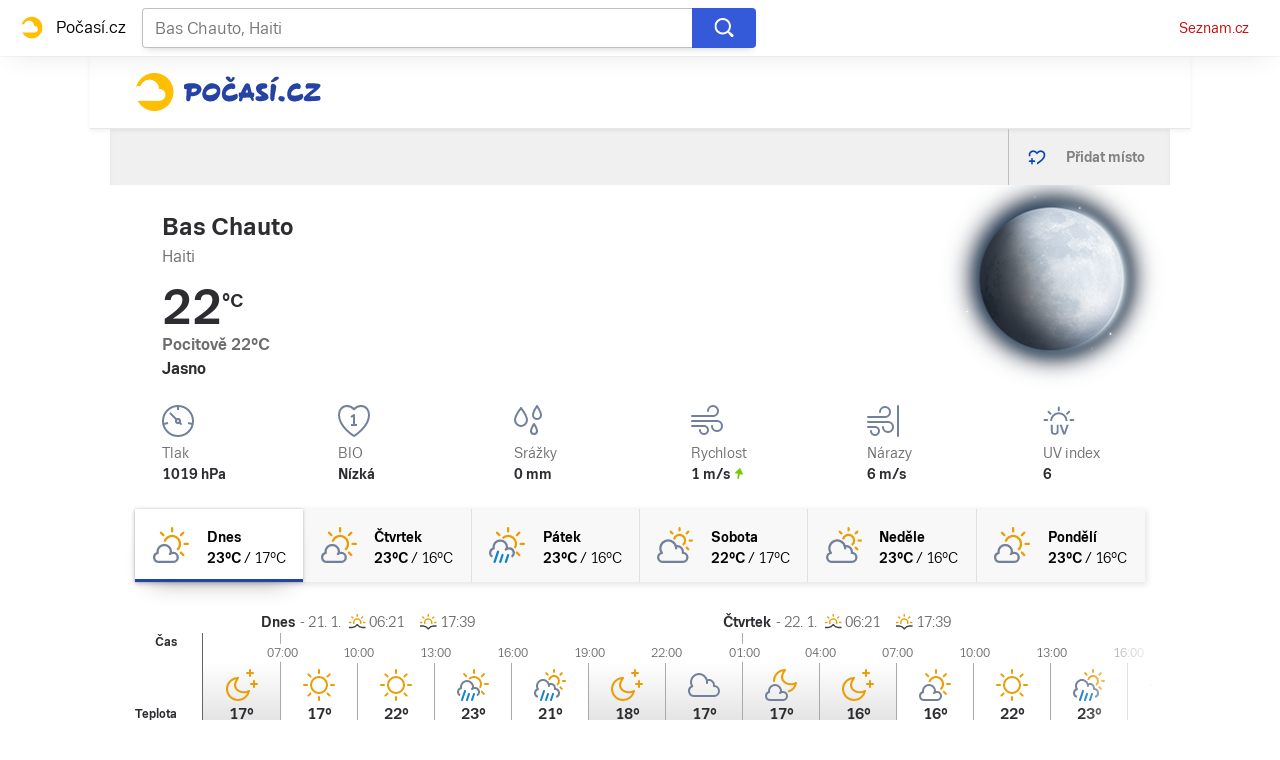

--- FILE ---
content_type: text/css
request_url: https://d82-a.sdn.cz/d_82/c_static_p7_A/kOzkBkwYBTqAqfO9GFfxbw3/a50f/static/css/app.362dda0516a4fe16.css
body_size: 11676
content:
body,html{font-family:Arial,sans-serif;line-height:1.5}article,aside,audio,body,canvas,caption,details,div,figure,footer,header,hgroup,html,iframe,img,mark,menu,nav,object,section,span,summary,table,tbody,td,tfoot,thead,tr,video{border:0;margin:0;padding:0}a,abbr,address,b,blockquote,cite,code,dd,del,dfn,dl,dt,em,fieldset,h1,h2,h3,h4,h5,h6,hr,i,ins,label,legend,li,ol,p,pre,q,samp,small,strong,sub,sup,ul{border:0;font-size:100%;margin:0;padding:0;vertical-align:baseline}article,aside,audio,canvas,figcaption,figure,figure img,footer,header,hgroup,nav,section,video{display:block}table{border-collapse:separate;border-spacing:0}table caption,table td,table th{text-align:left;vertical-align:middle}a img{border:0}:focus{outline:0}:root{--font-family-trivia-seznam:"Trivia Seznam",helvetica,arial,sans-serif}@supports (font-variation-settings:normal){:root{--font-family-trivia-seznam:"Trivia Seznam",helvetica,arial,sans-serif}}body{color:#2d2d31}body,body button,body input,body select,body textarea{font-family:var(--font-family-trivia-seznam)}body b,body caption,body legend,body strong,body th{font-weight:600}@media (min-width:2559px){body{-webkit-font-smoothing:subpixel-antialiased}}body sub{font-size:smaller;vertical-align:sub}body sup{font-size:smaller;vertical-align:super}html{overflow-y:scroll}body{-webkit-font-smoothing:antialiased;-moz-osx-font-smoothing:grayscale}body a{color:#c00;-webkit-text-decoration:none;text-decoration:none}body a:focus,body a:hover{-webkit-text-decoration:underline;text-decoration:underline}@font-face{font-display:optional;font-family:Trivia Seznam;font-style:normal;font-weight:400;src:url(https://d82-a.sdn.cz/d_82/c_static_QI_H/vKoBq/TriviaSeznam.woff2) format("woff2"),url(https://d82-a.sdn.cz/d_82/c_static_QI_H/vKoBq/TriviaSeznam.woff) format("woff"),url(https://d82-a.sdn.cz/d_82/c_static_QI_H/vKoBq/TriviaSeznam.ttf) format("truetype")}@font-face{font-display:optional;font-family:Trivia Seznam;font-style:normal;font-weight:700;src:url(https://d82-a.sdn.cz/d_82/c_static_QI_H/vKoBq/TriviaSeznam-Bold.woff2) format("woff2"),url(https://d82-a.sdn.cz/d_82/c_static_QI_H/vKoBq/TriviaSeznam-Bold.woff) format("woff"),url(https://d82-a.sdn.cz/d_82/c_static_QI_H/vKoBq/TriviaSeznam-Bold.ttf) format("truetype")}@font-face{font-display:block;font-family:Trivia Seznam Block;font-style:normal;font-weight:400;src:url(https://d82-a.sdn.cz/d_82/c_static_QI_H/vKoBq/TriviaSeznam.woff2) format("woff2"),url(https://d82-a.sdn.cz/d_82/c_static_QI_H/vKoBq/TriviaSeznam.woff) format("woff"),url(https://d82-a.sdn.cz/d_82/c_static_QI_H/vKoBq/TriviaSeznam.ttf) format("truetype")}@font-face{font-display:block;font-family:Trivia Seznam Block;font-style:normal;font-weight:700;src:url(https://d82-a.sdn.cz/d_82/c_static_QI_H/vKoBq/TriviaSeznam-Bold.woff2) format("woff2"),url(https://d82-a.sdn.cz/d_82/c_static_QI_H/vKoBq/TriviaSeznam-Bold.woff) format("woff"),url(https://d82-a.sdn.cz/d_82/c_static_QI_H/vKoBq/TriviaSeznam-Bold.ttf) format("truetype")}.a_a{position:relative}@keyframes resource-fade-in_opacity-scale{0%{opacity:0;transform:scale(.99)}to{opacity:1;transform:scale(1)}}@keyframes resource-fade-in_saturation{0%{filter:saturate(0)}50%{filter:saturate(20%)}to{filter:saturate(100%)}}.b_b{overflow:hidden;position:relative}.b_c{animation:resource-fade-in_opacity-scale .375s cubic-bezier(.15,.555,.695,.675)}.b_d{display:block;position:relative}.b_e{background-color:#f2f2f2}.b_f{border:none;bottom:0;display:block;left:0;margin:auto;max-height:100%;max-width:100%;min-height:100%;min-width:100%;padding:0;position:absolute;right:0;top:0}.b_g{font-size:1rem;height:6.2em;margin:0 auto;position:relative;text-align:center;transform:translateZ(0);width:6.2em}.b_h{animation:1.1s ease infinite;border-radius:50%;height:1em;left:calc(50% - .5em);position:absolute;top:calc(50% - .5em);width:1em}.b_i{animation-name:atmLoader-black}.b_j{animation-name:atmLoader-white}.b_k{height:auto}.b_k,.b_l{width:100%}.b_l{height:100%;inset:0;object-fit:cover;position:absolute}.b_m{color:transparent}@keyframes atmLoader-black{0%,to{box-shadow:0 -2.6em 0 0 #222,1.8em -1.8em 0 0 rgba(34,34,34,.2),2.5em 0 0 0 rgba(34,34,34,.2),1.75em 1.75em 0 0 rgba(34,34,34,.2),0 2.5em 0 0 rgba(34,34,34,.2),-1.8em 1.8em 0 0 rgba(34,34,34,.2),-2.6em 0 0 0 rgba(34,34,34,.5),-1.8em -1.8em 0 0 rgba(34,34,34,.7)}12.5%{box-shadow:0 -2.6em 0 0 rgba(34,34,34,.7),1.8em -1.8em 0 0 #222,2.5em 0 0 0 rgba(34,34,34,.2),1.75em 1.75em 0 0 rgba(34,34,34,.2),0 2.5em 0 0 rgba(34,34,34,.2),-1.8em 1.8em 0 0 rgba(34,34,34,.2),-2.6em 0 0 0 rgba(34,34,34,.2),-1.8em -1.8em 0 0 rgba(34,34,34,.5)}25%{box-shadow:0 -2.6em 0 0 rgba(34,34,34,.5),1.8em -1.8em 0 0 rgba(34,34,34,.7),2.5em 0 0 0 #222,1.75em 1.75em 0 0 rgba(34,34,34,.2),0 2.5em 0 0 rgba(34,34,34,.2),-1.8em 1.8em 0 0 rgba(34,34,34,.2),-2.6em 0 0 0 rgba(34,34,34,.2),-1.8em -1.8em 0 0 rgba(34,34,34,.2)}37.5%{box-shadow:0 -2.6em 0 0 rgba(34,34,34,.2),1.8em -1.8em 0 0 rgba(34,34,34,.5),2.5em 0 0 0 rgba(34,34,34,.7),1.75em 1.75em 0 0 #222,0 2.5em 0 0 rgba(34,34,34,.2),-1.8em 1.8em 0 0 rgba(34,34,34,.2),-2.6em 0 0 0 rgba(34,34,34,.2),-1.8em -1.8em 0 0 rgba(34,34,34,.2)}50%{box-shadow:0 -2.6em 0 0 rgba(34,34,34,.2),1.8em -1.8em 0 0 rgba(34,34,34,.2),2.5em 0 0 0 rgba(34,34,34,.5),1.75em 1.75em 0 0 rgba(34,34,34,.7),0 2.5em 0 0 #222,-1.8em 1.8em 0 0 rgba(34,34,34,.2),-2.6em 0 0 0 rgba(34,34,34,.2),-1.8em -1.8em 0 0 rgba(34,34,34,.2)}62.5%{box-shadow:0 -2.6em 0 0 rgba(34,34,34,.2),1.8em -1.8em 0 0 rgba(34,34,34,.2),2.5em 0 0 0 rgba(34,34,34,.2),1.75em 1.75em 0 0 rgba(34,34,34,.5),0 2.5em 0 0 rgba(34,34,34,.7),-1.8em 1.8em 0 0 #222,-2.6em 0 0 0 rgba(34,34,34,.2),-1.8em -1.8em 0 0 rgba(34,34,34,.2)}75%{box-shadow:0 -2.6em 0 0 rgba(34,34,34,.2),1.8em -1.8em 0 0 rgba(34,34,34,.2),2.5em 0 0 0 rgba(34,34,34,.2),1.75em 1.75em 0 0 rgba(34,34,34,.2),0 2.5em 0 0 rgba(34,34,34,.5),-1.8em 1.8em 0 0 rgba(34,34,34,.7),-2.6em 0 0 0 #222,-1.8em -1.8em 0 0 rgba(34,34,34,.2)}87.5%{box-shadow:0 -2.6em 0 0 rgba(34,34,34,.2),1.8em -1.8em 0 0 rgba(34,34,34,.2),2.5em 0 0 0 rgba(34,34,34,.2),1.75em 1.75em 0 0 rgba(34,34,34,.2),0 2.5em 0 0 rgba(34,34,34,.2),-1.8em 1.8em 0 0 rgba(34,34,34,.5),-2.6em 0 0 0 rgba(34,34,34,.7),-1.8em -1.8em 0 0 #222}}@keyframes atmLoader-white{0%,to{box-shadow:0 -2.6em 0 0 #f9f9f9,1.8em -1.8em 0 0 hsla(0,0%,98%,.2),2.5em 0 0 0 hsla(0,0%,98%,.2),1.75em 1.75em 0 0 hsla(0,0%,98%,.2),0 2.5em 0 0 hsla(0,0%,98%,.2),-1.8em 1.8em 0 0 hsla(0,0%,98%,.2),-2.6em 0 0 0 hsla(0,0%,98%,.5),-1.8em -1.8em 0 0 hsla(0,0%,98%,.7)}12.5%{box-shadow:0 -2.6em 0 0 hsla(0,0%,98%,.7),1.8em -1.8em 0 0 #f9f9f9,2.5em 0 0 0 hsla(0,0%,98%,.2),1.75em 1.75em 0 0 hsla(0,0%,98%,.2),0 2.5em 0 0 hsla(0,0%,98%,.2),-1.8em 1.8em 0 0 hsla(0,0%,98%,.2),-2.6em 0 0 0 hsla(0,0%,98%,.2),-1.8em -1.8em 0 0 hsla(0,0%,98%,.5)}25%{box-shadow:0 -2.6em 0 0 hsla(0,0%,98%,.5),1.8em -1.8em 0 0 hsla(0,0%,98%,.7),2.5em 0 0 0 #f9f9f9,1.75em 1.75em 0 0 hsla(0,0%,98%,.2),0 2.5em 0 0 hsla(0,0%,98%,.2),-1.8em 1.8em 0 0 hsla(0,0%,98%,.2),-2.6em 0 0 0 hsla(0,0%,98%,.2),-1.8em -1.8em 0 0 hsla(0,0%,98%,.2)}37.5%{box-shadow:0 -2.6em 0 0 hsla(0,0%,98%,.2),1.8em -1.8em 0 0 hsla(0,0%,98%,.5),2.5em 0 0 0 hsla(0,0%,98%,.7),1.75em 1.75em 0 0 #f9f9f9,0 2.5em 0 0 hsla(0,0%,98%,.2),-1.8em 1.8em 0 0 hsla(0,0%,98%,.2),-2.6em 0 0 0 hsla(0,0%,98%,.2),-1.8em -1.8em 0 0 hsla(0,0%,98%,.2)}50%{box-shadow:0 -2.6em 0 0 hsla(0,0%,98%,.2),1.8em -1.8em 0 0 hsla(0,0%,98%,.2),2.5em 0 0 0 hsla(0,0%,98%,.5),1.75em 1.75em 0 0 hsla(0,0%,98%,.7),0 2.5em 0 0 #f9f9f9,-1.8em 1.8em 0 0 hsla(0,0%,98%,.2),-2.6em 0 0 0 hsla(0,0%,98%,.2),-1.8em -1.8em 0 0 hsla(0,0%,98%,.2)}62.5%{box-shadow:0 -2.6em 0 0 hsla(0,0%,98%,.2),1.8em -1.8em 0 0 hsla(0,0%,98%,.2),2.5em 0 0 0 hsla(0,0%,98%,.2),1.75em 1.75em 0 0 hsla(0,0%,98%,.5),0 2.5em 0 0 hsla(0,0%,98%,.7),-1.8em 1.8em 0 0 #f9f9f9,-2.6em 0 0 0 hsla(0,0%,98%,.2),-1.8em -1.8em 0 0 hsla(0,0%,98%,.2)}75%{box-shadow:0 -2.6em 0 0 hsla(0,0%,98%,.2),1.8em -1.8em 0 0 hsla(0,0%,98%,.2),2.5em 0 0 0 hsla(0,0%,98%,.2),1.75em 1.75em 0 0 hsla(0,0%,98%,.2),0 2.5em 0 0 hsla(0,0%,98%,.5),-1.8em 1.8em 0 0 hsla(0,0%,98%,.7),-2.6em 0 0 0 #f9f9f9,-1.8em -1.8em 0 0 hsla(0,0%,98%,.2)}87.5%{box-shadow:0 -2.6em 0 0 hsla(0,0%,98%,.2),1.8em -1.8em 0 0 hsla(0,0%,98%,.2),2.5em 0 0 0 hsla(0,0%,98%,.2),1.75em 1.75em 0 0 hsla(0,0%,98%,.2),0 2.5em 0 0 hsla(0,0%,98%,.2),-1.8em 1.8em 0 0 hsla(0,0%,98%,.5),-2.6em 0 0 0 hsla(0,0%,98%,.7),-1.8em -1.8em 0 0 #f9f9f9}}.b_n{left:calc(50% - 3.1em);position:absolute;top:calc(50% - 3.1em)}.b_o{align-items:center;display:flex}.b_p{height:1rem;margin-right:.375rem;width:1rem}.b_q{left:-312.5rem;position:absolute;top:-312.5rem}.b_r{overflow:visible}.b_r .b_s{stroke:#e0e0e0;stroke-width:2px}.b_t .b_u{fill:#909090}.b_t .b_v{fill:#f2f2f2}.b_w{align-items:center;display:inline-flex;flex-direction:row}.b_x{height:auto;width:1.25rem}.b_y{pointer-events:none}.b_m{display:block;object-fit:fill}.b_z{align-items:center;border-radius:50%;display:inline-flex;font-family:Arial,Helvetica,sans-serif;font-size:.875rem;font-weight:700;height:1.25rem;justify-content:center;line-height:1.25rem;outline:none;vertical-align:middle;width:1.25rem}.b_z,.b_z.b_A:active,.b_z.b_A:focus,.b_z.b_A:hover{-webkit-text-decoration:none;text-decoration:none}.b_z.b_A:focus-visible{-webkit-text-decoration:underline;text-decoration:underline}.b_B{align-items:center;border-radius:3px;font-size:.75rem;letter-spacing:.5px;line-height:1rem;padding:3px .375rem}.b_B,.b_C{display:inline-flex}.b_D rect{fill:var(--color-unlocked,#4ba098)}.b_E rect{fill:var(--color-locked,#b39013)}.b_F rect{fill:var(--color-unavailable,#372c2c)}.b_G{position:relative}.b_H{background-color:#fff;bottom:0;box-sizing:border-box;flex-flow:column;font-size:.875rem;font-weight:700;gap:.5rem;height:50%;left:0;margin:auto;padding:.5rem 2rem;position:absolute;right:0;top:0;width:90%}.b_H,.b_I{align-items:center;border-radius:4px;display:flex}.b_I{background-color:#c00;color:#fff;flex-shrink:0;font-size:.75rem;height:2.5rem;justify-content:center;transition:background-color .3s,box-shadow .3s;width:7.8125rem}.b_I:hover{background-color:#a70606;color:#fff;-webkit-text-decoration:none;text-decoration:none}.b_J{width:2.25rem}.b_K{display:flex;gap:1rem}@media (min-width:541px){.b_H{font-size:1.5rem;gap:1.75rem;line-height:2.375rem;padding:1.5rem}.b_H,.b_I{font-weight:700}.b_I{font-size:1rem;height:3rem;width:15rem}.b_J{width:3.4375rem}.b_K{display:flex;gap:1.75rem}}.b_L{position:relative}.b_M{box-sizing:border-box;padding:inherit}.b_N{display:none}.b_O{cursor:pointer;display:inline-block;height:1.75rem}.b_O input[type=checkbox]{height:0;margin:0;opacity:0;width:0}.b_O:focus:not(.c_P){outline:0}.b_Q .b_R{cursor:not-allowed;opacity:.7}.b_R{border:1px solid #707070;border-radius:22px;box-sizing:border-box;cursor:pointer;display:inline-block;height:1.75rem;margin:0;position:relative;width:3rem}.b_R:before{border:1px solid #707070;border-radius:50%;content:"";height:16px;left:7px;position:absolute;top:50%;transform:translateY(-50%);transition:left .3s;width:16px}.b_S:checked+.b_R{border-color:#61894d}.b_S:checked+.b_R:before{background-color:#61894d;border-color:#61894d;left:calc(100% - 23px)}.b_T{align-items:center;background-color:#f4f2e2;color:#372c2c;display:flex;font-size:.875rem;line-height:1.125rem;padding:.625rem;position:relative}@media (min-width:541px){.b_T{margin-left:.5rem}}.b_T:before{border-bottom:8px solid #f4f2e2;border-left:8px solid transparent;border-right:8px solid transparent;content:"";height:0;left:30px;position:absolute;top:-8px;width:0}@media (min-width:541px){.b_T:before{border:8px solid transparent;border-left:none;border-right-color:#f4f2e2;left:-8px;top:auto}}.b_U{fill:#372c2c;flex-shrink:0;height:.875rem;margin-right:.5625rem;width:.875rem}.b_V{-webkit-text-decoration:underline;text-decoration:underline}.b_W{color:grey;display:flex;font-size:.75rem;gap:.625rem;line-height:1.25rem}.b_X,.b_Y{background:none;color:grey;cursor:pointer;height:1.1875rem}.b_Z{text-transform:uppercase}.b_-{font-family:Arial,sans-serif}.b_aa{align-items:center;display:inline-flex;flex-direction:row}.b_ab{height:auto;width:1.25rem}.b_ac{background:#000}.b_ae{display:flex;flex-direction:column;height:100%;justify-content:center;margin:0 1rem}@media (min-width:541px){.b_ae{margin:0 2.5rem}}.b_af{height:2.5rem;margin-bottom:1rem;width:2.625rem}@media (min-width:541px){.b_af{height:3.75rem;margin-bottom:1.5rem;width:4.0625rem}}.b_ag{color:#fff;font-size:.875rem;font-weight:700;line-height:1.7}@media (min-width:541px){.b_ag{font-size:1.25rem;line-height:1.5}}.b_ah .b_m img{height:auto;left:50%;max-height:100%;max-width:100%;position:absolute;top:50%;transform:translate(-50%,-50%);width:auto}@supports (object-fit:contain){.b_ah .b_m img{bottom:0;height:100%;left:0;max-height:none;max-width:none;object-fit:contain;right:0;top:0;transform:none;width:100%}.b_ai .b_m img{object-fit:fill}}.b_aj{font-size:.875rem;line-height:1.5rem}.b_ak,.b_al,.b_al>*{padding:inherit}.b_ap{height:2rem;margin:.5rem 0}.b_ax{height:3rem;text-shadow:currentcolor 0 0 0}.b_ay{background-color:#2543a5;border:1px solid transparent;box-shadow:0 .5rem 1.5rem -.5rem #2543a5;box-sizing:border-box;display:block;font-weight:500;height:100%;line-height:3rem;padding:0 1rem;text-align:center}.b_ay:focus,.b_ay:hover{background-color:#1c3580}.b_ax .b_A{color:#fff;font-size:.875rem}.b_ax .b_A:focus,.b_ax .b_A:hover{-webkit-text-decoration:none;text-decoration:none}.b_az{font-size:2.5rem;font-weight:600;line-height:1.4}@media (max-width:768px){.b_az{font-size:2rem;line-height:2.75rem}}@media (max-width:540px){.b_az{font-size:1.5rem;line-height:2.5rem}}.b_aA{font-size:2rem;font-weight:600;line-height:1.4}@media (max-width:540px){.b_aA{font-size:1.25rem}}.b_aB{font-size:1.5rem;font-weight:600;line-height:1.4}@media (max-width:540px){.b_aB{font-size:1.125rem}}.b_aC{font-size:1.125rem;font-weight:600;line-height:1.4}@media (max-width:540px){.b_aC{font-size:1rem}}.b_aE{font-size:1rem;font-weight:600}.b_aF{left:-312.5rem;position:absolute;top:-312.5rem}.b_aG,.b_aH{position:relative}.b_aH{background:#000;background:rgba(0,0,0,.5);border-radius:12px;box-sizing:border-box;color:#fff;color:hsla(0,0%,100%,.9);display:inline-block;height:100%;overflow:hidden;padding:0 .5rem;width:100%}.b_aH:before{content:"i";font-size:14.5px;height:100%;line-height:24px;position:absolute;right:0;text-align:center;top:0;transition:opacity 75ms ease-out;transition-delay:.3s;width:24px}.b_aI{opacity:0;overflow:hidden;text-overflow:ellipsis;transition:opacity .3s ease-in;white-space:nowrap;width:100%}.b_aI,.b_aJ{display:inline-block}.b_aJ{border:16px solid transparent;bottom:0;box-sizing:border-box;font-size:.75rem;height:3.5rem;line-height:1.5rem;max-width:56px;position:absolute;right:0;transition:max-width .3s ease-in;transition-delay:0s;width:auto}.b_aJ:active,.b_aJ:hover{max-width:100%}.b_aJ:active .b_aH:before,.b_aJ:hover .b_aH:before{opacity:0;transition-delay:0s}.b_aJ:active .b_aI,.b_aJ:hover .b_aI{opacity:1;transition-delay:.3s/4}@media (max-width:540px){.b_aJ{right:0}}.b_aK,.b_aL{color:#fff;display:block;font-size:.875rem;line-height:1;position:absolute;text-align:center;top:calc(50% - 1.5rem);width:100%}.b_aM,.b_aN{background:rgba(0,0,0,.7);padding:1.0625rem 0;text-transform:uppercase}.b_aM,.b_aN{display:inline-block;width:75%}.b_aM{background:#c00;font-size:1rem;font-weight:600;line-height:3rem;padding:0;text-transform:none;vertical-align:middle}.b_aO{cursor:pointer}.d_aP .b_aG{height:100%}.d_aP .b_aG img{animation:none;left:50%;max-width:none;object-fit:cover;object-position:top;transform:translateX(-50%);width:auto}@media (min-width:851px){.d_aQ .b_aG{height:100%}.d_aQ .b_aG img{object-fit:cover;object-position:top}}.e_aR .e_aS{position:relative}.e_aR .e_aS:after,.e_aR .e_aS:before{background:rgba(0,0,0,.8);background:url("data:image/svg+xml;charset=utf-8,%3Csvg xmlns='http://www.w3.org/2000/svg' viewBox='0 0 64 64'%3E%3Cpath fill='rgba(0,0,0,0.8)' d='M48.785 62.215a17.52 17.52 0 0 0 13.429-13.428 79.4 79.4 0 0 0 1.785-16.786 79.4 79.4 0 0 0-1.785-16.786A17.52 17.52 0 0 0 48.786 1.787 79.4 79.4 0 0 0 32 .001c-5.76 0-11.376.616-16.786 1.786A17.52 17.52 0 0 0 1.786 15.215 79.4 79.4 0 0 0 0 32c0 5.76.616 11.376 1.786 16.786a17.52 17.52 0 0 0 13.428 13.428A79.3 79.3 0 0 0 32 64c5.76 0 11.375-.616 16.785-1.785'/%3E%3C/svg%3E") no-repeat;background-size:cover;border-radius:30%;content:" ";display:block;height:22.33%;left:50%;max-height:95px;max-width:95px;min-height:45px;min-width:45px;opacity:1;position:absolute;top:50%;transform:translate(-50%,-50%);width:12.5%;z-index:10;zoom:1}.e_aR .e_aS:after{background:url("data:image/svg+xml;charset=utf-8,%3Csvg xmlns='http://www.w3.org/2000/svg' viewBox='0 0 26 26'%3E%3Cpath fill='rgba(255,255,255,0.99)' d='M6.92 4.441V21.56l12.838-8.56ZM5.816.196l17.748 11.832a1.168 1.168 0 0 1 0 1.944L5.816 25.804A1.168 1.168 0 0 1 4 24.832V1.168A1.168 1.168 0 0 1 5.816.196'/%3E%3C/svg%3E");height:10.67%;max-height:37px;max-width:37px;min-height:22px;min-width:22px;width:6%;z-index:100}.e_aR .e_aS .b_aG{position:relative;z-index:10}.e_aR .e_aS .b_aL{bottom:1rem;display:block;left:1rem;top:auto;white-space:nowrap;width:auto}.e_aR .e_aS .b_aT{bottom:3rem}.e_aR .e_aS .b_aL .b_aN{border-radius:2px;color:#fff;display:block;font-size:.75rem;font-weight:600;line-height:1.5rem;padding:0 .5rem;position:relative;width:auto}@media (max-width:768px){.e_aR .e_aS .b_aL{bottom:.4375rem;left:.4375rem}}.e_aR .e_aS .b_aK+.b_aL{bottom:.5rem;left:.5rem}.e_aR:hover .e_aS:after{opacity:.8}.b_A{color:#c00;cursor:pointer;-webkit-text-decoration:none;text-decoration:none}.b_aU{color:hsla(0,0%,100%,.9)}.b_aV{color:#0064c8}.b_aW{color:#888}.b_A:focus,.b_A:hover{-webkit-text-decoration:underline;text-decoration:underline}.b_aX{font-size:1rem;line-height:2rem;margin:0}.b_aj.b_aX{font-size:.875rem;line-height:1.5rem}.b_aY{background-color:#888}.b_aZ{background-color:#aaa}.b_a-{background-color:#f2f2f2}.b_ao{display:block}.b_a0{background-color:#888}.b_a1{background-color:#aaa}.b_a2{background-color:#f2f2f2}.b_a3{align-items:center;background:transparent;border:0;color:inherit;cursor:pointer;display:flex;font-family:inherit;font-size:100%;height:inherit;line-height:1.15;margin:0;overflow:visible;padding:0;position:relative;text-transform:none}.b_a4:after{opacity:1}.b_a5{align-self:stretch;border-right:1px solid #d5d5d5;display:flex;flex-shrink:0;padding:0 .8125rem}.b_a6{background-color:#fff;border-bottom:3px solid #0064c8;box-shadow:inset 0 2px .25rem 0 #e7e7e7;padding-top:3px}.b_a7{align-items:center;color:#000;display:flex;white-space:nowrap}.b_a8{color:#2543a5;height:1.125rem;margin-right:.8125rem;width:1.125rem}.b_a7 span{max-width:144px;overflow:hidden;text-overflow:ellipsis}.b_a7 .b_ao{width:8.125rem}.b_a9{background:none;border:0;cursor:pointer;margin-left:1.4375rem;padding:3px 0 0}.b_ba .b_a9{cursor:auto}.b_bb{color:#999;height:.75rem;width:.75rem}.b_a9:focus .b_bb,.b_a9:hover .b_bb{color:#000}.b_ba .b_a9:focus .b_bb,.b_ba .b_a9:hover .b_bb{color:#999}.b_ba{opacity:.5}.b_bc{align-items:center;background:none;border:0;border-left:1px solid silver;color:grey;cursor:pointer;display:flex;flex-shrink:0;font-size:.875rem;font-weight:700;height:100%;padding:0}@media (max-width:540px){.b_bd{background-color:#e0e0e0}.b_bd span{display:none}}.b_bc span{min-width:80px;padding-right:1.5625rem}.b_be{color:#0645ad;height:1.25rem;margin:0 1.125rem;width:1.25rem}.b_bc:disabled{color:#a0a0a0;cursor:auto}.b_bc:disabled .b_be{color:#a0a0a0}.b_bc:hover:enabled{color:#0645ad;-webkit-text-decoration:none;text-decoration:none}.f_bf{color:#a0a0a0}.f_bf,.f_bg path{fill:currentcolor}.f_bh{color:#2543a5}.f_bi{color:#ffbe00}.f_bj{color:#fff}.b_bk{padding-top:100%}.b_bl{padding-top:133.3%}.b_bm{padding-top:56.25%}.b_bn{background-color:#888}.b_bo{background-color:#aaa}.b_bp{background-color:#e1e1e1}.b_bq{background-color:#f2f2f2}.b_am{border-radius:10px}.b_an{border-radius:50%}.b_br{background-color:#888}.b_bs{background-color:#aaa}.b_bt{background-color:#e1e1e1}.b_bu{background-color:#f2f2f2}.b_aq{height:1.5rem;margin:.375rem 0}.b_aq+.b_aq{margin-top:.5rem}.b_ar{height:1rem;margin:.25rem 0}.b_ar+.b_ar{margin-top:.375rem}.b_bv{height:.8125rem}.b_bv,.b_bw{margin:3px 0 2px}.b_bw{height:.6875rem}.b_as{width:100%}.b_at{width:80%}.b_au{width:60%}.b_av{width:40%}.b_aw{width:15%}.f_bx path{fill:currentcolor}.f_by{color:#002d69}.f_bz{color:#45ac80}.f_bA{color:#000}.f_bB{color:#e1e1e1}.f_bC{color:#ffae00}.f_bD path{fill:currentcolor}.f_bE{color:#0064c8}.f_bF{color:#738099}.f_bG{color:#71cc00}.f_bH{color:#ff6000}.f_bI{color:#c00}.f_bJ{stroke:#738099}.f_bK{stroke:#73bff0}.e_bL{height:100%;transform-origin:0 0}.e_bL,.e_bM{margin:auto}.e_bN .b_aX{font-size:.75rem;line-height:.75rem;padding-bottom:.25rem;padding-top:0;text-align:right}.e_bO{display:flex;margin:1rem 0}.e_bP{flex:none;height:1.25rem;width:1.25rem}.e_bQ{font-size:.875rem;line-height:1.25rem;margin-left:1rem}.e_bR .b_m{background-color:#fff}.e_bR .b_f{min-width:unset}.e_bS{flex-grow:1;position:relative}.e_bS,.e_bT{display:flex;width:100%}.e_bT{height:100%;overflow-x:scroll;overflow-y:hidden;position:absolute;scrollbar-width:none;-ms-overflow-style:none;align-items:center}.e_bT::-webkit-scrollbar{display:none;height:0;width:0}.e_bU{width:100%}.e_bV{background-color:#f0f0f0;border:1px solid #e7e7e7;border-radius:50%;box-shadow:0 1px 3px 0 rgba(0,0,0,.2),0 1rem 1.5rem -1rem rgba(0,0,0,.2);cursor:pointer;height:2rem;position:absolute;top:50%;transform:translateY(-50%);width:2rem;z-index:1}.e_bV path{fill:grey}.e_bV:focus{background-color:#f8f8f8}.e_bV:focus path{fill:#000}.e_bV:active{box-shadow:none}@media (max-width:540px){.e_bW{display:none}}.e_bX{display:none}.e_bY{right:.5rem}.e_bZ{left:.5rem}.e_b-{vertical-align:sub}.e_bZ .e_b-{transform:rotate(180deg)}.e_b0{bottom:0;box-shadow:inset 0 .25rem .25rem -2px #e7e7e7;height:100%;position:absolute;width:6.25rem;z-index:1}@media (max-width:540px){.e_b0{pointer-events:none}}.e_b1{background:linear-gradient(90deg,hsla(0,0%,100%,0),#f0f0f0);right:0}@media (min-width:541px){.e_b1{background:linear-gradient(90deg,hsla(0,0%,100%,0),#f0f0f0,#f0f0f0)}}.e_b2{background:linear-gradient(90deg,#f0f0f0,hsla(0,0%,100%,0));left:0}@media (min-width:541px){.e_b2{background:linear-gradient(90deg,#f0f0f0,#f0f0f0,hsla(0,0%,100%,0))}}.e_b3{display:flex;overflow:hidden;position:relative}@media (min-width:769px){.e_b3{display:block}}.e_b4:active,.e_b4:focus,.e_b4:hover{-webkit-text-decoration:none;text-decoration:none}.e_b4:active~.e_b5 .e_b6,.e_b4:focus~.e_b5 .e_b6,.e_b4:hover~.e_b5 .e_b6{-webkit-text-decoration:underline;text-decoration:underline}.e_b4:after{bottom:0;content:"";left:0;position:absolute;right:0;top:0;z-index:1}.e_b7{box-sizing:border-box;flex:0 0 40.26%}.e_b8{overflow:hidden;padding-top:56.25%;position:relative}.e_b9{grid-column:1/3;grid-row:1/2}.e_b5{display:grid;grid-template-rows:auto 1fr;width:100%}.e_b5:has(.e_ca){gap:.5rem}.e_b5:has(.e_ca) .e_b9{grid-column:1/2;grid-row:1/2}@media (min-width:769px){.e_b5:has(.e_ca){gap:.375rem;grid-template-rows:auto 1fr 1.375rem}.e_b5:has(.e_ca) .e_b9{grid-column:1/3;grid-row:1/2}}.e_b6{grid-column:1/3;grid-row:2/3}.e_cb:focus,.e_cb:hover{-webkit-text-decoration:underline;text-decoration:underline}.e_cc{background-color:transparent;padding-left:0;padding-right:0}.e_cd{position:relative;z-index:2}.e_ca{align-self:self-start;background-color:#a05d5d;border-radius:4px;color:#fff;display:inline-block;font-size:.75rem;grid-column:2/3;grid-row:1/2;justify-self:self-end;letter-spacing:.5px;line-height:1rem;margin-bottom:0;padding:3px .375rem;text-transform:uppercase}@media (min-width:769px){.e_ca{grid-column:1/2;grid-row:3/4;justify-self:self-start}}.e_ce{padding:0 1rem}.e_ce button{background-color:transparent;border:none;color:inherit;cursor:pointer;font-size:inherit;font-weight:inherit;line-height:inherit;padding:0;text-decoration:inherit;white-space:nowrap}.e_ce button:focus-visible,.e_ce button:hover{-webkit-text-decoration:underline;text-decoration:underline}.e_cf{list-style:none}.e_cg{display:block;padding:2px .5rem}.e_cg:focus{-webkit-text-decoration:none;text-decoration:none}.e_cg:focus-visible,.e_cg:hover{-webkit-text-decoration:underline;text-decoration:underline}.e_ch{background-color:#fff;border:1px solid #ddd;padding:0 1rem;position:absolute;z-index:20}.e_ci{padding:1.25rem;text-align:center}.e_cj{align-items:center;display:inline-flex;flex-direction:column;font-size:.875rem;gap:2.5rem}.e_ck{background-color:#c00;border:none;border-radius:4px;color:#fff;font-weight:700;height:2.5rem;width:11.3125rem}.e_ck,.e_cl{cursor:pointer}.e_cl{background-color:transparent;border:none;color:#c00;display:inline;font-family:inherit;font-size:inherit;padding:0}.e_cm{align-items:start;display:inline-flex;flex-wrap:nowrap}.e_cn{position:relative}.e_co{height:100%;left:0;position:absolute;top:0;width:100%;z-index:1}.e_cn,.e_cn *{pointer-events:none!important}.e_bL{text-align:center}.e_bN .b_aX{line-height:.875rem;padding-bottom:0}.e_bN .b_A{color:#2d2d31}.e_cp{overflow:hidden}.e_cq{display:flex;flex-wrap:wrap;list-style:none}.e_cq .b_A{display:block;white-space:nowrap}.e_cr{color:#2d2d31;font-size:.9375rem;font-weight:500}.e_cs .b_A{font-weight:700}.e_ct:first-child{padding-left:0}.e_cu{max-width:1010px;padding:7rem 1rem 1.25rem}@media (min-width:541px){.e_cu{padding:10.875rem 2rem 1.25rem}}@media (min-width:907px){.e_cu{margin:auto;padding:9.75rem 0 1.25rem}}.e_cv{margin-bottom:4.375rem;text-align:center}@media (min-width:541px){.e_cv{margin-bottom:21rem}}@media (min-width:907px){.e_cv{margin-bottom:14rem}}.e_cw{margin:0 auto 1.5rem;width:11.75rem}.e_cx{font-size:1.5rem;margin-bottom:2.5rem}@media (min-width:541px){.e_cx{margin-bottom:3.75rem}}@media (min-width:907px){.e_cx{margin-bottom:2.5rem}}.e_cy{display:inline-block;width:14.1875rem}.e_b1{right:-1px}.e_b2{left:-1px}.e_b7{padding-right:.75rem}@media (min-width:769px){.e_b7{padding:0 0 .75rem}}.e_b6{color:#000;font-size:.875rem;font-weight:700;line-height:1.1875rem}@media (min-width:541px){.e_b6{font-size:.9375rem;letter-spacing:-.3px;line-height:1.25rem}}.e_b9{font-size:.75rem;padding-bottom:.375rem}.e_b9 .b_B{padding:0}.e_b9,.e_b9 .b_A,.e_ca{color:#0064c8}.e_ca{background-color:#e9f0f7}@media (min-width:769px){.e_ca{margin-top:.375rem}}.e_b5:has(.e_ca){gap:0}@media (min-width:769px){.e_b5:has(.e_ca){grid-template-rows:auto}}.e_ch{display:none}@media (min-width:1024px){.e_ch{border:none;box-shadow:0 1.5625rem 2.5rem rgba(0,0,0,.1);display:block;margin-top:1px;padding:1.5rem 0}.e_cg{color:#2d2d31;padding:.5rem 2rem}}.d_cz{border-top:1px solid #d5d5d5;margin:1.5rem 1rem 1rem;padding-top:1.5rem}@media (min-width:541px){.d_cz{margin:1.5rem 0 0}}.d_cB.d_cB{color:#0064c8}.e_cC{font-size:.875rem;line-height:1.5rem}.e_cC,.e_cD{display:inline-block}.e_cD{color:grey;padding:.25rem;-webkit-text-decoration:underline;text-decoration:underline}.e_cD:active,.e_cD:focus,.e_cD:hover{-webkit-text-decoration:none;text-decoration:none}.e_cE{margin-bottom:.5rem}.e_cF{width:100%}.e_cG{flex:0 0 44.26%;float:none;height:auto;width:auto}@media (max-width:540px){.e_cG{box-sizing:border-box;flex:unset;float:left;height:7.5rem;overflow:hidden;position:relative;width:7.5rem}.e_cG .b_d{left:-2.9156rem;width:13.3313rem}}.e_cG .b_m{height:100%;object-fit:cover;object-position:top}@media (min-width:541px){.e_cG .b_m{aspect-ratio:1.7778;object-fit:contain}}@media (max-width:540px){.e_cG .b_cH{padding-top:100%}}.e_cI{font-size:.6875rem;line-height:1rem;margin-bottom:.375rem}.e_cI,.e_cI .b_A{color:#6d6d6d}.e_cJ{display:flex;flex:1 1 auto;flex-flow:column nowrap;padding:.5rem 1rem}@media (min-width:541px){.e_cJ{padding:.5rem 1rem 1rem}}.e_cJ>.b_A:focus,.e_cJ>.b_A:hover{-webkit-text-decoration:none;text-decoration:none}.e_cK{color:#000;font-size:.9375rem;font-weight:700;height:3.75rem;line-height:1.25rem;overflow:hidden;position:relative}.e_cK:after{background:linear-gradient(135deg,hsla(0,0%,100%,0),#fff);bottom:0;content:" ";display:block;height:33.333%;position:absolute;right:0;width:50%}@media (min-width:541px){.e_cK{font-size:1rem;height:4.5rem;line-height:1.5rem}}.e_cJ>.b_A:focus .e_cK,.e_cJ>.b_A:hover .e_cK{-webkit-text-decoration:underline;text-decoration:underline}.e_cL{color:#0064c8;font-size:.8125rem;line-height:1.125rem;margin-top:.25rem;min-height:18px}.e_cL.b_ao{margin:2px 0}.e_cM{height:3.5rem;position:relative;z-index:1}@media (max-width:540px){.e_cM{box-shadow:0 0 1px 0 rgba(0,0,0,.2),0 1px .25rem 0 rgba(0,0,0,.2),0 1rem 1.5rem -1rem rgba(0,0,0,.3)}}.e_cN{background-color:#f0f0f0;box-shadow:inset 0 2px .25rem 0 #e1e1e1;display:flex;font-size:.875rem;height:100%;justify-content:space-between;margin:0 auto;max-width:1060px}.d_cO .d_cP .e_cN{max-width:none}.e_cQ{flex-grow:1;overflow:hidden;position:relative}.e_cQ,.e_cR{display:flex}.e_cR{align-items:center;height:100%}@media (max-width:540px){.e_cR{padding-left:1.5625rem}}.e_cS{color:#a0a0a0;font-size:.875rem;line-height:1.5rem}.e_cT{padding-bottom:.625rem}.e_cT svg.f_bg{height:1.9375rem;width:9.4375rem}.e_cU{margin-left:-.25rem}.e_cV{position:absolute;top:0;z-index:1}.e_cW{background-color:#fff;box-shadow:0 0 1px 0 rgba(0,0,0,.2),0 1px .25rem 0 rgba(0,0,0,.2),0 1rem 1.5rem -1rem rgba(0,0,0,.3);min-height:404px;overflow:hidden}@media (min-width:541px){.e_cW{min-height:344px}}@media (min-width:769px){.e_cW:not(.e_cX){height:25.25rem;position:absolute;right:1.5625rem;top:1.5rem;width:19rem;z-index:1}.e_cW.e_cX{box-shadow:none;min-height:309px;padding:0 1.75rem 2.75rem}}.e_cY{padding:1.5rem}@media (min-width:541px){.e_cY{padding:1.5rem 4rem}}@media (min-width:769px){.e_cY:not(.e_cX){padding:1.5rem}}.e_cZ{font-size:1.5rem;font-weight:600}.e_c-,.e_cZ{line-height:1.5;overflow:hidden;position:relative;text-overflow:ellipsis;white-space:nowrap}.e_c-{color:#6d6d6d;font-size:1rem;font-weight:500;min-height:24px;width:65%}@media (min-width:541px){.e_c-{width:100%}}@media (min-width:769px){.e_c-{width:65%}}.e_c0{font-weight:700;height:4rem;line-height:4rem}.e_c1{font-size:3rem}.e_c2{font-size:1.125rem;vertical-align:super}.e_c3{color:#6d6d6d}.e_c3,.e_c4{font-size:1rem;font-weight:700}.e_c4{position:relative}.e_c5{position:absolute;right:-4.6875rem;top:-1.5625rem}@media (min-width:769px){.e_cX .e_c5{right:0}}.e_c6{display:flex;flex-wrap:wrap;gap:.625rem;justify-content:space-between;max-width:375px;padding:0 1.5rem}@media (min-width:541px){.e_c6{max-width:100%;padding:1.25rem 4rem 1.875rem}}@media (min-width:769px){.e_c6:not(.e_cX){padding:0 1.5rem}}.e_c7{display:inline-block;font-size:.875rem;position:relative;width:5.9375rem}@media (max-width:360px){.e_c7{width:5.3125rem}}@media (min-width:541px){.e_c7{width:auto}}@media (min-width:769px){.e_c7:not(.e_cX){width:4.6875rem}}.e_c8{height:2rem;width:2rem}.e_c9{color:#6d6d6d}.e_da{font-weight:700}.e_db{position:relative}.e_db>*{opacity:.3;transition:opacity .2s ease-out}.e_c5.b_e{background-color:#fff}.e_dc{font-size:.875rem;position:relative;width:100%}.e_dc,.e_dd{max-width:614px}.e_dd{box-shadow:0 .25rem .5rem -.25rem rgba(0,0,0,.2);display:flex;height:2.5rem}.e_de{background:#345ad9;border-radius:0 4px 4px 0;color:#fff;flex-shrink:0;height:inherit;line-height:0;width:4rem}.e_df{position:absolute;right:.75rem;top:calc(50% - .375rem)}.e_dg{color:#828282;height:.75rem;height:inherit;width:.75rem}.e_dh{margin:0 auto;width:1.25rem}.e_di{background:#fff;border:1px solid silver;border-radius:4px 0 0 4px;border-right:0;box-sizing:border-box;flex-grow:1;font-size:1rem;height:100%;padding-left:.75rem;padding-right:2.125rem;width:100%}.e_di::-moz-focus-inner,.e_di:focus{border:1px solid silver}.e_di::-ms-clear{display:none}.e_dj{position:relative;width:100%}.e_dk{animation:spinner 1s linear infinite;border-color:#345ad9 rgba(0,0,0,.1) rgba(0,0,0,.1) #345ad9;border-radius:50%;border-style:solid;border-width:2px;box-sizing:border-box;display:block;height:1.5rem;margin:1rem auto;width:1.5rem}@keyframes spinner{0%{transform:rotate(0deg)}to{transform:rotate(1turn)}}.e_dl{background:#fff;border:1px solid silver;border-radius:4px;box-shadow:0 .25rem .5rem -.25rem rgba(0,0,0,.2);box-sizing:border-box;height:auto;left:0;min-height:56px;opacity:1;position:absolute;top:calc(100% + .5rem);transition:opacity 300 ease,visibility 300;visibility:visible;width:100%}.e_dm{height:100%}.e_dn{height:0;opacity:0;padding:0;visibility:hidden}.e_do{display:none}.d_dp .e_dc{height:auto;max-width:100%;overflow:visible}.d_dp .e_dd{margin-top:.5rem;max-width:100%}.d_dp .e_di{font-size:inherit}.d_dp .e_de{width:5rem}.d_dp .e_dl{width:100%}.d_dp .e_dm{height:3.75rem}.d_dp .e_dq{height:auto}.e_dr{list-style:none;padding:.5rem}.e_ds{color:#6d6d6d;font-size:.75rem;height:1.25rem;line-height:1.25rem}.e_dt{flex-shrink:0;height:100%;width:2.5rem}.e_du{cursor:pointer;display:flex;height:2.75rem;padding:.25rem 2px;width:calc(100% - 4px)}.e_du:hover,.e_dv{background:#f0f0f0;border-radius:4px}.e_dw{display:block;overflow:hidden;text-overflow:ellipsis;white-space:nowrap;width:100%}.e_dx{font-weight:700;height:1.375rem;line-height:1.375rem;margin-top:2px}.e_dy{color:#6d6d6d;height:1.25rem;margin:.375rem .8125rem 0;width:.875rem}.e_dz{overflow:hidden;width:100%}.e_dA{color:#000;font-size:1.5rem;font-weight:700;letter-spacing:.8px;line-height:2.0625rem;margin-bottom:1rem}.e_dB{gap:1rem}.e_dB,.e_dC{display:flex}.e_dC:focus,.e_dC:hover{-webkit-text-decoration:none;text-decoration:none}.e_dD{flex:0 0 5.9375rem;margin-right:.75rem}.e_dE{color:#000;flex:1 1;font-size:.8125rem;font-weight:700;letter-spacing:.8px;overflow:hidden;position:relative}.e_dE:focus,.e_dE:hover{-webkit-text-decoration:underline;text-decoration:underline}.e_dF{bottom:0;position:absolute;right:0;width:100%}.e_dG{display:block;font-size:0;line-height:1}.e_dG:focus .f_bh{color:#000}.e_dG svg{height:2.375rem;width:11.625rem}@media (max-width:768px){.e_dG svg{margin-left:auto;margin-right:auto}}.d_dH{display:block;margin-bottom:2rem}.d_bM{min-width:18.75rem}.d_dI{min-height:37.5rem;position:relative}.d_dI,.d_dJ{width:18.75rem}.d_dJ{max-height:41.5rem}.d_dK{max-height:22.75rem;width:18.75rem}.d_dL{position:sticky;top:4rem}.d_dM{display:none}.d_dN{position:static}.d_dO{bottom:0;position:absolute}.d_dP{position:fixed;top:4rem}.d_dP.g_dQ{transition:top .1s ease-in-out}.h_dR .d_dH{flex:1 1}.h_dR .d_dS{flex:0 1 auto}.h_dR .d_dT{display:flex;flex:1 1;flex-direction:column}.h_dR .d_dT .d_dH{align-content:stretch;align-items:flex-start;height:100%;position:relative}.h_dR .d_dT .d_dI{margin-bottom:2rem;max-height:1500px;min-height:1500px}.h_dR .d_dT .d_dI:last-child{margin-bottom:0;max-height:none;min-height:0}.d_dW .e_bN,.d_dX .e_bN{padding:.5rem 0;position:relative}.d_dW .e_bN .e_bM,.d_dX .e_bN .e_bM{max-height:90rem}.d_dY .d_dW .e_bN,.d_dY .d_dX .e_bN{padding:0}@media (max-width:970px){.d_dW .e_bN,.d_dX .e_bN{padding:0}}.d_dW,.d_dX{margin-bottom:0}.d_dW .b_aX,.d_dX .b_aX{bottom:0;position:absolute;right:0;z-index:1}@media (min-width:769px){.d_dZ{align-items:flex-start;display:flex;justify-content:space-between}.d_dZ>.d_d0,.d_dZ>.e_d-{flex:0 0 22%}}.d_d0+.d_d0,.d_d0+.e_d-,.e_d-+.d_d0{margin-top:1rem}@media (min-width:769px){.d_d0+.d_d0,.d_d0+.e_d-,.e_d-+.d_d0{margin:0}}.d_cz{color:#888}.d_d1{width:7.377rem}.d_d2{float:left;margin-right:6%;width:47%}@media (min-width:473px){.d_d2{margin-right:3.5%;width:31%}}@media (min-width:1018px){.d_d2{margin-right:1.28%;width:15.6%}}.d_d2:nth-child(2n){margin-right:0}.d_d2:nth-child(odd){clear:left}@media (min-width:473px){.d_d2:nth-child(odd){clear:none}.d_d2:nth-child(3n){clear:none;margin-right:0}}@media (min-width:1018px){.d_d2:nth-child(3n){margin-right:1.28%}}@media (min-width:473px){.d_d2:nth-child(3n+1){clear:left;margin-right:3.5%}}@media (min-width:1018px){.d_d2:nth-child(3n+1){clear:none;margin-right:1.28%}}@media (min-width:473px){.d_d2:nth-child(3n+2){clear:none;margin-right:3.5%}}@media (min-width:1018px){.d_d2:nth-child(3n+2){margin-right:1.28%}.d_d2:nth-child(6n){margin-right:0}}.d_d3{margin-bottom:2px;overflow:hidden;text-overflow:ellipsis;white-space:nowrap}.d_cB{color:#c00;font-size:.75rem}.d_cB:focus,.d_cB:hover{-webkit-text-decoration:underline;text-decoration:underline}.d_d4{list-style-type:none}.d_d5{margin-bottom:.4375rem}.d_d6{display:inline-block;font-size:.75rem;margin:0 2px}.d_d7{color:#888;font-size:1.125rem;font-weight:700;margin:1.375rem 0 .9375rem;overflow:hidden;text-overflow:ellipsis;white-space:nowrap}.d_d8:nth-child(n){clear:left;float:none;margin-right:0;padding-top:1.875rem;width:auto}@media (min-width:907px){.d_d8:nth-child(n){padding-top:1.375rem}}.d_d8:nth-child(n)~.d_d8:nth-child(n){padding-top:1.25rem}@media (min-width:907px){.d_d8:nth-child(n)~.d_d8:nth-child(n){padding-top:2px}}.d_d8 .d_d3{display:inline;white-space:normal}.d_d8 .d_d3:after{content:", "}.d_d8 .d_d3:last-child:after{content:normal}.d_d8 .d_cB{color:#888;white-space:nowrap}.d_d8 .d_d4,.d_d8 .d_d7{display:inline}.d_d8 .d_d7{font-size:.75rem}.d_d8 .d_d7:after{content:": "}.d_d9{overflow:scroll;width:100%}.d_d9 pre{text-align:left;white-space:pre-wrap}.d_ea{box-sizing:border-box;color:#000;height:0;position:relative;width:100%}@keyframes arc-fade-in{0%{opacity:0}to{opacity:1}}.d_ea *{font-family:Arial,Helvetica,sans-serif}.d_eb{box-sizing:border-box;left:0;padding:inherit;top:0;width:100%;z-index:999}.d_eb,.d_ec{position:absolute}.d_ec{background:transparent;height:1.125rem;left:2rem;top:-1.125rem;width:1.9375rem}.d_ec:after,.d_ec:before{border:1px solid #e0e0e0;border-top:0;box-sizing:border-box;content:"";display:block;height:18px;left:0;position:absolute;top:0;width:16px}.d_ec:before{border-bottom-right-radius:24px;border-left:0;box-shadow:inset -5px -11px 3px -11px rgba(0,0,0,.12),0 12px 0 0 #fff,2px 18px 0 2px #fff,0 7px 0 0 #fff}.d_ec:after{border-bottom-left-radius:24px;border-right:0;box-shadow:inset 5px -11px 3px -11px rgba(0,0,0,.12),-2px 19px 0 2px #fff,0 9px 0 0 #fff;left:15px}.d_ed{animation:arc-fade-in .4s ease-out 1s forwards;background:#fff;border:1px solid #e0e0e0;border-radius:24px;box-shadow:0 1px .375rem 0 rgba(0,0,0,.2);box-sizing:border-box;opacity:0;position:relative;width:100%}.d_ee{animation:none;opacity:1}.d_ef{align-items:flex-start;display:flex;flex-direction:column;gap:1rem;padding:1.5rem 2rem}.d_eg{flex-shrink:0;width:2rem}.d_eh{font-size:1rem;font-weight:700;line-height:140%;margin-bottom:1rem}@media (min-width:541px){.d_ec{height:1.625rem;left:2.5rem;top:-1.625rem;width:2.9375rem}.d_ec:after,.d_ec:before{height:26px;width:24px}.d_ec:before{border-bottom-right-radius:40px}.d_ec:after{border-bottom-left-radius:40px;left:23px}.d_ed{border-radius:40px}.d_ef{flex-direction:row;padding:3.5rem 8rem;position:relative}.d_eg{left:2.75rem;position:absolute;top:3.5rem;width:2.5rem}.d_eh{font-size:1.5rem;line-height:130%}}.d_ei{background:#fcf0f0;border-radius:16px;box-sizing:border-box;color:#c00;display:inline-block;font-size:.875rem;font-weight:700;padding:1rem;text-align:center;width:100%}.d_ei:focus,.d_ei:hover{color:#c00;-webkit-text-decoration:none;text-decoration:none}.d_ei:hover{background:#f8e0e0}.d_ei:focus{box-shadow:0 0 0 1px #f8e0e0}.d_ej{color:#707070;font-size:.8125rem;margin-top:1rem}.d_ek{color:#c00}@media (min-width:541px){.d_ei{font-size:1rem}}.d_el{position:relative}.d_dU{max-height:14.125rem;width:100%}.d_dU .e_bM{margin:auto;max-width:160rem}@media (max-width:932px){.d_dV{height:auto}}.d_dV .e_bM{margin:auto;max-width:58.25rem}.d_dV .e_bN{padding:1.375rem 0}@media (max-width:932px){.d_dV .e_bN{padding:0}}.d_dV .e_bN .e_bM{max-height:11.375rem}.d_em{height:0;left:0;overflow:hidden;position:absolute;top:0;width:0}.d_en{height:14.125rem;transition:height 1s}.d_dY{height:auto}.d_eo{left:50%;margin:0 auto;position:fixed;transform:translateX(-50%)}.d_ep,.d_eq{height:100%;left:0;overflow:hidden;position:absolute;top:0;width:100%}.d_eq{background-attachment:fixed;background-position:top;background-repeat:no-repeat}.d_er{bottom:0;left:50%;margin-left:-80rem;position:fixed;right:0;top:0}.d_es{margin-left:-62.5rem}.d_cP{margin:auto;max-width:1100px;position:relative}.d_cO .d_cP:before{bottom:0;box-shadow:inset 0 0 5px 2px rgba(0,0,0,.15);content:"";left:0;pointer-events:none;position:absolute;right:0;top:0;z-index:1}.d_cO.d_et .d_cP{max-width:1060px}.d_eu>:first-child{padding-right:.625rem!important}@media (max-width:768px){.d_dH{margin-bottom:1rem}}@media (max-width:540px){.d_dH{margin-bottom:2rem}}@media (max-width:400px){.d_dH{margin-bottom:3.5rem}}@media (max-width:360px){.d_bM{min-width:286px}}.d_dX .e_bN{background-color:#fff}.i_dQ .d_dH{margin:0 auto 0 0}.d_ev{display:block}.d_cP{background-color:#fff}@media (min-width:1100px){.d_cO .d_cP .h_eA,.d_cO .d_cP .h_ew,.d_cO .d_cP .h_ex,.d_cO .d_cP .h_ey,.d_cO .d_cP .h_ez{padding-left:0;padding-right:0}}@media (max-width:540px){.d_cO .d_cP .h_eA,.d_cO .d_cP .h_ew,.d_cO .d_cP .h_ex,.d_cO .d_cP .h_ey,.d_cO .d_cP .h_ez{padding-left:0;padding-right:0}}.d_cO .d_cP .h_eA,.d_cO .d_cP .h_eB,.d_cO .d_cP .h_ew{margin:0 auto;max-width:1052px}.d_cO .d_cP .h_eC{margin-left:2rem}.d_et>.d_cP{max-width:1060px}.d_et>.d_cP .h_eA,.d_et>.d_cP .h_eB,.d_et>.d_cP .h_ew{max-width:1010px}.d_cO .d_cP .h_eD,.d_eE+.d_cP .h_eD{background:#fff;margin:0 auto}.d_cO .d_cP .h_eF,.d_eE+.d_cP .h_eF{background:#fff;max-width:none;position:relative}@media (min-width:1100px){.d_cO .d_cP .h_eF,.d_eE+.d_cP .h_eF{padding-left:0;padding-right:0}}@media (max-width:540px){.d_cO .d_cP .h_eF,.d_eE+.d_cP .h_eF{padding-left:0;padding-right:0}}.d_cO .d_cP .h_eG,.d_eE+.d_cP .h_eG{margin:0 auto}.d_eH{background-color:transparent;padding:.9375rem}.d_eI{background-color:#f8f8f8;padding:1rem}.d_eI.d_eJ{height:auto}.d_eK .d_eL,.d_eK .d_eM,.d_eK.d_eI{opacity:.3;transition:opacity .2s ease-out}.d_eN{padding:3.75rem;text-align:center}.d_eJ{height:21.875rem}.d_eM,.d_eO{display:none}@media (min-width:769px){.d_eO{background-color:#f8f8f8;box-shadow:1px 2px .375rem 1px rgba(0,0,0,.1);margin:-2.75rem .625rem 1.875rem;position:relative}.d_eL,.d_eO{display:flex}.d_eL{border-bottom:3px solid #f8f8f8;justify-content:space-around;justify-content:space-evenly;padding:1.125rem 0 .625rem}@supports (-ms-flow-from:thingy){.d_eL{justify-content:space-around}}.d_eP{background-color:#f8f8f8;border:none;box-sizing:border-box;cursor:pointer;flex-grow:1;font-size:.875rem;line-height:1.3125rem;padding:0;text-align:left;width:11.0625rem}.d_eP:focus{background-color:#f2f2f2}.d_eQ{background-color:#fff;box-shadow:0 0 1px rgba(0,0,0,.2),0 1px .25rem rgba(0,0,0,.2),0 1rem 1.5rem -1rem rgba(0,0,0,.3);position:relative}.d_eQ .d_eL{border-bottom:3px solid #2543a5}.d_eP:focus:not(.d_eQ) .d_eL{border-bottom:3px solid #f2f2f2}.d_eP:not(:last-child):not(.d_eQ){border-right:1px solid #e1e1e1}.d_eR{height:2.25rem;width:2.25rem}.d_eS{font-weight:700;text-transform:capitalize}.d_eM{display:block;font-size:.875rem;position:relative}.d_eT{vertical-align:sub}.d_eU{transform:rotate(180deg)}.d_eV{color:#6d6d6d}.d_eW{float:left;margin-left:.625rem;text-align:right}.d_eX{border-right:1px solid #656565;font-size:.75rem;font-weight:700;padding-right:1.5625rem}.d_eY{border-right:none;height:1.3125rem}.d_eZ{line-height:1.375rem}.d_e-{overflow:hidden;scroll-behavior:smooth;text-align:center;white-space:nowrap}.d_e0{height:1.0625rem;margin:0 3px 0 .5rem;vertical-align:sub;width:1.0625rem}.d_e1{margin-right:.5rem}.d_e2{font-weight:700;margin-right:.3125rem;text-transform:capitalize}.d_e3{background-color:#fff;border:1px solid #e1e1e1;border-radius:50%;box-shadow:0 1px 3px 0 rgba(0,0,0,.2),0 1rem 1.5rem -1rem rgba(0,0,0,.2);cursor:pointer;height:2.5625rem;position:absolute;top:50%;transform:translateY(-50%);width:2.5625rem}.d_e4{display:none}.d_e3:focus{background-color:#f8f8f8}.d_e3:focus path{fill:#000}.d_e3:active{box-shadow:none}.d_e5{left:5.75rem}.d_e6{right:.625rem}.d_e7{transition:transform .5s ease-in-out}.d_e8{display:inline-block;position:relative}.d_e8,.d_e9{width:4.8125rem}.d_e9{background:linear-gradient(180deg,#fff,#e1e1e1 45%,#fff);height:9.0625rem;left:0;position:absolute;z-index:-1}.d_fa{padding:0 .75rem}.d_fb{border-left:1px solid #aaa}.d_fc{font-size:.75rem;height:1.875rem}.d_fd{height:2.5rem}.d_fe{height:2rem;padding-top:.375rem}.d_ff{font-size:.9375rem;font-weight:700}.d_fg{font-size:.75rem;height:1.5rem}.d_fh{display:none}.d_fi{margin-right:.375rem;vertical-align:text-top}.d_fj{font-size:.75rem}.d_e8:first-child .d_fc{visibility:hidden}.d_fk{transform:translateX(-25%)}.d_fk,.d_fl{background-color:#fff}.d_fl{transform:translateX(-70%) translateY(60%)}.d_fm{display:none}.d_fn{text-indent:-624.9375rem}.d_fo{padding-top:.25rem}.d_fp{padding-bottom:1.125rem}.d_fq{font-weight:400;height:3.125rem}.d_fr{background:linear-gradient(90deg,hsla(0,0%,100%,0),#fff);right:0}.d_fr,.d_fs{bottom:0;height:100%;position:absolute;width:4.75rem}.d_fs{background:linear-gradient(90deg,#fff,hsla(0,0%,100%,0));left:4.8125rem}.d_ft{position:absolute;top:7.125rem}}.d_fu{box-sizing:content-box;font-size:.875rem;height:4rem}@media (max-width:360px){.d_fu{font-size:.8125rem}}.d_fv{height:100%}@media (min-width:541px){.d_fv{width:25rem}}.d_fw{display:flex;height:100%}.d_fx{margin:auto 0}.d_fy{height:2rem;width:2rem}@media (max-width:360px){.d_fy{height:1.625rem;width:1.625rem}}.d_fz{margin-right:2px}@media (min-width:541px){.d_fz{margin-right:.25rem}}.d_fA{background-color:#fff;border:0;color:#000;cursor:pointer;display:flex;line-height:1.5;padding:0;position:relative;text-align:left;width:100%;-webkit-tap-highlight-color:transparent}.d_fB{border-bottom:3px solid #2543a5;box-shadow:0 0 1px 0 rgba(0,0,0,.2),0 1px .25rem 0 rgba(0,0,0,.2),0 1rem 1.5rem -1rem rgba(0,0,0,.3)}.d_fA:focus,.d_fA:hover{-webkit-text-decoration:none;text-decoration:none}.d_fC{width:75%}@media (min-width:541px){.d_fC{width:19.0625rem}}.d_fD{justify-content:space-between;margin:auto;width:90%}.d_fE{background-color:#fff;box-shadow:0 1px 3px 0 rgba(0,0,0,.1),0 1rem 1.5rem -1rem rgba(0,0,0,.1);margin-bottom:.75rem}.d_fF{width:6.5625rem}.d_fG{font-weight:700;text-transform:capitalize}.d_fH{min-width:57px}@media (max-width:360px){.d_fH{min-width:54px}}.d_fI{height:1.125rem;vertical-align:sub;width:1.125rem}.d_fJ{border-left:1px solid #e1e1e1;display:flex;height:100%;position:absolute;right:0;width:4rem}.d_fK,.d_fL{margin:auto}.d_fL{justify-content:space-between;width:95%}@media (max-width:360px){.d_fL{width:98%}}@media (min-width:541px){.d_fL{width:90%}}.d_fM{width:2.5rem}.d_fN{display:flex}.d_fO{font-size:1.125rem;font-weight:700;margin-left:.25rem;width:2.1875rem}@media (max-width:360px){.d_fO{font-size:1rem;margin-left:.25rem;width:2rem}}@media (min-width:541px){.d_fO{margin-left:.625rem}}.d_fP{width:4.125rem}@media (min-width:541px){.d_fP{width:4.375rem}}.d_fQ{display:none}.d_fR{width:3.625rem}@media (max-width:360px){.d_fR{width:3.4375rem}}.d_fS:not(:last-child){border-bottom:1px solid #e1e1e1}.d_fT{color:#6d6d6d}.d_fU{color:#002d69;font-size:1.5rem;margin:1.5rem 1rem}@media (min-width:541px){.d_fU{margin:1.5rem 0}}.d_fV{margin-bottom:2rem}@media (min-width:541px){.d_fV{align-items:flex-start;display:flex;flex-flow:row wrap;justify-content:left;margin-left:-1%;margin-right:-1%}}@media (min-width:769px){.d_fV{margin-left:-1.166%;margin-right:-1.166%}}@media (min-width:851px) and (max-width:1050px){.d_fV{margin-left:-1%;margin-right:-1%}}.d_fW{background-color:#fff;box-shadow:0 1px 3px 0 rgba(0,0,0,.1),0 1rem 1.5rem -1rem rgba(0,0,0,.1);display:flex;flex-flow:row nowrap;margin:0 1rem .75rem}@media (min-width:541px){.d_fW{display:block;flex:0 0 48%;margin:0 1% .75rem}}@media (min-width:769px){.d_fW{flex:0 0 31%;margin:0 1.166% .75rem}}@media (min-width:851px) and (max-width:1050px){.d_fW{flex:0 0 48%;margin:0 1% .75rem}}.d_fX{display:none}.d_fW .e_d-{width:100%}.d_fY{display:block;height:0;left:0;overflow:hidden;position:absolute;top:0;width:0}.d_fZ{margin:auto;max-width:255px;width:100%}@media (min-width:541px){.d_fZ{width:40%}}.d_fZ .b_g{font-size:.5rem;margin:2rem auto}.d_fZ button{background-color:#2543a5;border:1px solid transparent;box-shadow:0 .5rem 1.5rem -.5rem #2543a5;box-sizing:border-box;color:#fff;cursor:pointer;display:block;font-size:.875rem;font-weight:500;height:100%;line-height:3rem;margin-bottom:2rem;padding:0 1rem;text-align:center;width:100%}.d_fZ button:focus,.d_fZ button:hover{background-color:#1c3580}.d_f-{text-align:left}.d_f0{text-align:center}.d_f1{text-align:right}.d_f2{background:#e9f0f7;box-sizing:border-box;height:13.125rem;margin:.5rem auto;max-width:1016px;padding:1.5rem 2.5rem}.d_f2 .e_dB{display:flex;gap:1rem}.d_f2 .e_f3,.d_f2 .e_f4{flex:1 1}.d_f2 .e_f3:nth-child(2),.d_f2 .e_f3:nth-child(3){display:none}@media (min-width:541px){.d_f2 .e_f3:nth-child(2){display:block}}@media (min-width:769px){.d_f2 .e_f3:nth-child(3){display:block}}.d_f2 .e_dE{height:5rem;line-height:1rem;overflow:hidden}.d_f2 .e_dF{background:linear-gradient(0deg,#e9f0f7,rgba(233,240,247,0));height:1rem;top:4rem}.d_f5{background:#fff;display:flex;font-family:Trivia Seznam,Helvetica,Arial,sans-serif;padding:0 1.5rem;width:calc(100vw - 3rem);z-index:9000}.d_dp,.d_f5{height:3.5rem}.d_dp{position:sticky;top:0;z-index:8999}.d_f6 .j_dQ{position:absolute}.d_f5 .j_f7{width:100%}.d_f5 .k_dQ{margin:0 1rem}@media (max-width:540px){.d_f8{margin-left:1rem;margin-right:1rem}}.d_f9{color:#002d69;font-size:1.5rem;margin-bottom:1.5rem}.d_ga{margin:0 1rem}@media (min-width:541px){.d_ga{background-color:#fff;box-shadow:0 1px .25rem silver;margin:2.5rem 0 3rem}}.d_gb{font-size:.875rem}@media (min-width:541px){.d_gb{font-size:unset}}.d_gc{background-color:#fff;box-shadow:0 1px .25rem silver}@media (min-width:541px){.d_gc{background-color:unset;box-shadow:none}}.d_gd{border-bottom:3px solid #002d69;padding:1rem}@media (min-width:541px){.d_gd{padding:1.5rem}}.d_ge{margin-top:1.375rem}@media (min-width:541px){.d_ge{margin:3.125rem 2.1875rem 0}}.d_gf{display:flex;flex-wrap:wrap-reverse;margin:0 1rem 1.5rem}@media (min-width:541px){.d_gf{flex-wrap:nowrap;margin:0 0 2.5rem}.d_gg{display:flex}}.d_gh{margin:0 1rem}@media (min-width:541px){.d_gh{box-sizing:border-box;margin:0;padding-right:.9375rem;width:50%}}.d_gi{display:flex;justify-content:space-between;margin:.5rem 0}.d_gj{color:#002d69;margin-right:.75rem;min-width:55px}.d_gk{color:#2543a5;text-align:right;word-break:break-all}.d_gl .d_gk{word-break:normal}.d_gm{text-align:right}.d_gn{height:1.5rem;width:1.5rem}.d_go{font-size:1.125rem;font-weight:700}.d_gp{margin-top:1.375rem}@media (min-width:541px){.d_gp{width:50%}}.d_gq{align-items:center;border-top:1px solid #f2f2f2;margin:0;padding:.875rem}@media (min-width:541px){.d_gq{border:1px solid #f2f2f2;margin-top:.75rem;padding:1.125rem 1.25rem}}.d_gr{flex-grow:2}.d_gs{height:1.3125rem;margin-right:.75rem;max-width:23px;vertical-align:middle}@media (min-width:541px){.d_gs{height:2.125rem;max-width:36px}}.d_gt{height:1.25rem;vertical-align:middle;width:1.25rem}.d_gu{display:flex;flex-wrap:wrap;font-size:.75rem;margin-top:1rem}@media (min-width:541px){.d_gu{font-size:unset;margin:3.125rem 2.1875rem 0;padding-bottom:1.5625rem}}.d_gv{box-shadow:0 0 .375rem #f0f0f0;box-sizing:border-box;padding:2.5rem .375rem;text-align:center;width:50%}@media (max-width:360px){.d_gv{padding:1.625rem 0}}@media (min-width:541px){.d_gv{padding:2.5rem}}.d_gw{color:#002d69;font-size:.875rem;font-weight:700;margin:2px 0 .5rem}@media (min-width:541px){.d_gw{font-size:1.125rem;margin:1rem 0 1.75rem}}.d_gx{color:#6d6d6d}.d_gy{color:#2543a5}.d_gz{display:flex;justify-content:space-between;margin:0 1.25rem}.d_gA{cursor:pointer}.d_gB{font-weight:700}.d_gA:focus-visible{-webkit-text-decoration:underline;text-decoration:underline}.d_gv:not(:first-child):not(:last-child){background-color:#eef2f6}.d_gC{height:1.125rem;max-width:19px}@media (min-width:541px){.d_gC{height:2.1875rem;max-width:36px}}.d_gb .b_aA{margin-bottom:1rem}.d_gb .b_A{color:#2543a5}.d_gD{background-color:#fff;box-shadow:0 1px .25rem silver;font-size:.875rem;margin-top:1.5rem;padding:.625rem 1rem}@media (min-width:541px){.d_gD{background-color:unset;box-shadow:none;font-size:unset;margin-top:0;padding:1.5625rem 2.1875rem 1.875rem}}.d_gE{border-bottom:3px solid #002d69;margin-bottom:1.125rem;padding-bottom:.625rem}@media (min-width:541px){.d_gE{margin-bottom:1.5rem;padding-bottom:1rem}}.d_gF{color:#2543a5;display:block;font-weight:700}.d_ga .b_gG{color:#002d69}.d_ga .b_az{font-size:1.25rem}@media (min-width:541px){.d_ga .b_az{font-size:1.5rem}}.d_ga .b_aA{font-size:1rem}@media (min-width:541px){.d_ga .b_aA{font-size:1.125rem}}.d_gH{background:#e9f0f7;max-width:300px;padding:1.5rem}.d_gH .e_dB{flex-direction:column}.d_gH .e_dE{line-height:1rem;max-height:128px;overflow:hidden}.d_gH .e_dF{background:linear-gradient(0deg,#e9f0f7,rgba(233,240,247,0));height:1rem;top:7rem}.d_gI{margin-top:2rem;position:relative}.d_gJ{background:linear-gradient(180deg,#99c3db,#e0eaf2);padding:1rem}.d_gK{background:#f2f2f2}.d_gL{color:#fff;margin:.25rem 0 .75rem}@media (min-width:541px){.d_gL{font-size:1.25rem;margin-top:.5rem}}@media (min-width:851px){.d_gL{font-size:1.5rem;margin:.5rem 0 1rem .5rem}}.d_gL .b_ao{height:1.75rem;margin-top:0}@media (min-width:851px){.d_gL .b_ao{height:2.0625rem}}.d_gM{border-radius:4px;color:#000;display:block}.d_gN{color:#404040;display:inline-block;line-height:2rem;max-width:65%;overflow-x:hidden;text-overflow:ellipsis;vertical-align:top;white-space:nowrap}@media (min-width:541px){.d_gN{max-width:45%}}@media (min-width:851px){.d_gN{max-width:70%}}@media (min-width:1024px){.d_gN{max-width:60%}}.d_gO{float:right;font-weight:700}.d_gP,.d_gQ{vertical-align:middle}.d_gQ{height:2rem;margin-left:.625rem;width:2rem}.d_gR{display:flex;flex-wrap:wrap}@media (min-width:851px){.d_gR{font-size:1.125rem}}.d_gS{box-sizing:border-box;display:none;width:100%}.d_gS:nth-child(-n+6){display:block}@media (min-width:541px){.d_gS{display:block;width:50%}.d_gS:nth-child(2n){padding-left:.5rem}.d_gS:nth-child(odd){padding-right:.5rem}}@media (min-width:851px){.d_gS{display:none;-ms-flex:1 0 100%;width:100%}.d_gS:nth-child(2n){padding-left:0}.d_gS:nth-child(odd){padding-right:0}.d_gS:nth-child(-n+8){display:block}}@media (min-width:1024px){.d_gS{display:block;-ms-flex:1 0 45%;width:50%}.d_gS:nth-child(2n){padding-left:.5rem}.d_gS:nth-child(odd){padding-right:.5rem}}.d_gT{background-color:#fff;box-shadow:0 1px 3px 0 rgba(0,0,0,.1),0 1rem 1.5rem -1rem rgba(0,0,0,.1);margin-bottom:.5rem;padding:.5rem 1rem}@media (min-width:851px){.d_gT{box-shadow:0 1px .4375rem 0 rgba(0,0,0,.1);margin-bottom:.75rem;padding:.75rem 1rem}}.d_gT:focus{background-color:#f0f0f0}.d_gT:hover .d_gU{-webkit-text-decoration:underline;text-decoration:underline}.d_gV{background-color:#f2f2f2}.d_gV .b_ao{height:1.5rem}.d_gW{color:#686f7e;margin-top:.75rem;position:relative}.d_gX{margin-bottom:.625rem}.d_gY{display:flex;height:4.75rem;margin-top:-1.625rem;position:relative}@media (min-width:851px){.d_gY{margin-top:-1.1875rem}}.d_gY .e_bV{background-color:#fff;border:1px solid #e0e0e0;box-shadow:0 1px 3px 0 rgba(0,0,0,.1),0 1rem 1.5rem -1rem rgba(0,0,0,.1);height:2.5rem;width:2.5rem}.d_gY .e_bV path{fill:#2643a5}.d_gY .e_bV:focus{background-color:#fff}.d_gY .e_bV:focus path{fill:#2643a5}.d_gY .e_bV:active{box-shadow:none}.d_gY .e_bY{right:0}.d_gY .e_bY .e_b-{-ms-transform:translate(1px,2px)}.d_gY .e_bZ{left:0}.d_gY .e_bZ .e_b-{-ms-transform:rotate(180deg) translate(1px,-2px)}.d_gY.b_ao{margin-bottom:0}.d_gY .e_gZ{padding-top:2px}.d_g-{background-color:#fff;border:1px solid #e0e0e0;border-radius:50px;box-shadow:0 1px 3px 0 rgba(0,0,0,.1),0 1rem 1.5rem -1rem rgba(0,0,0,.1);cursor:pointer;height:2.5rem;position:absolute;width:2.5rem}.d_g-:active{box-shadow:none}.d_g0{cursor:not-allowed;opacity:.4}.d_g1{right:0}.d_g2{transform:rotate(180deg) translateX(1px)}.d_g3{transform:translateX(1px)}.d_g4{background-color:transparent;border:1px solid transparent;border-radius:4px;box-sizing:border-box;color:inherit;cursor:pointer;-ms-flex:1 0 auto;font-size:1.125rem;height:2.125rem;line-height:2rem;min-width:34px;padding:0;position:relative;text-align:center}.d_g4:hover{-webkit-text-decoration:none;text-decoration:none}.d_g4:focus{border:1px solid silver}.d_g4:not(:last-child){margin-right:.25rem}.d_g4:hover:not(.d_g5){font-size:1.375rem;font-weight:700}.d_g5{color:#bfc4cf;cursor:not-allowed}.d_g6{background-color:hsla(0,0%,100%,.6);color:#2643a5;font-size:1.375rem;font-weight:700;overflow:visible}.d_g6:after{border-color:transparent #fff #fff transparent;border-radius:5px;border-style:solid;border-width:12px;content:"";cursor:auto;height:0;position:absolute;right:4px;top:43px;transform:rotate(-135deg);width:0}.d_g7{box-sizing:border-box;margin-top:-1rem;padding:0 .5rem;width:100%;z-index:1}@media (min-width:541px){.d_g7{padding:0 1rem}}.d_g8{background-color:#fff;border-radius:4px;box-shadow:0 1px 3px 0 rgba(0,0,0,.1),0 1rem 1.5rem -1rem rgba(0,0,0,.1);display:flex;flex-wrap:wrap;padding:1rem .5rem}@media (min-width:541px){.d_g8{padding:1.5rem 1rem}}.d_g9{box-sizing:border-box;width:100%}@media (min-width:541px){.d_g9{width:50%}.d_g9:nth-child(odd){border-right:1px solid #e0e0e0;padding-right:1rem}.d_g9:nth-child(2n){padding-left:1rem}}@media (min-width:851px){.d_g9{-ms-flex:1 0 100%;width:100%}.d_g9:nth-child(odd){border-right:none;padding-right:0}.d_g9:nth-child(2n){padding-left:0}}@media (min-width:1024px){.d_g9{-ms-flex:1 0 45%;width:50%}.d_g9:last-child{-ms-flex:0 0 auto}.d_g9:nth-child(odd){border-right:1px solid #e0e0e0;padding-right:1rem}.d_g9:nth-child(2n){padding-left:1rem}}.d_ha{border:1px solid transparent;padding:.4375rem .9375rem}.d_ha:hover{box-shadow:0 0 .625rem 0 rgba(0,0,0,.07)}.d_ha:focus{border:1px solid #e1e1e1}.d_hb{-webkit-text-decoration:underline;text-decoration:underline}.d_g9:not(:first-child) .d_ha{margin-top:.5rem}@media (min-width:541px){.d_g9:not(:first-child) .d_ha{margin-top:0}}@media (min-width:851px){.d_g9:not(:first-child) .d_ha{margin-top:.75rem}}@media (min-width:1024px){.d_g9:not(:first-child) .d_ha{margin-top:0}}@media (min-width:541px){.d_g9:not(:first-child):not(:nth-child(2)) .d_ha{margin-top:.75rem}}@media (min-width:1024px){.d_g9:not(:first-child):not(:nth-child(2)) .d_ha{margin-top:.75rem}}.d_hc{overflow:hidden;position:relative;width:100%}.d_hd{background-color:#f2f2f2}.d_hd .d_he{visibility:hidden}.d_hf{height:13rem;position:relative}@media (min-width:541px){.d_hf{height:21.875rem}}@media (min-width:769px){.d_hf{height:100%}.d_hg:not(.d_hh) .d_hc{height:30rem}}.d_hi{background:#fff;box-sizing:border-box;margin:auto;width:100%}.d_hj{font-size:.9375rem;font-weight:500}@media (max-width:1023px){.d_hj,.d_hk{display:none}}.d_hl .e_cp{height:4.5rem;padding-left:2rem}.d_hl .e_ct{padding-left:1.625rem}.d_hl .e_cr{line-height:4.5rem}.d_hl .e_ct:first-child{padding-left:0}.d_hl{display:block;height:4rem;margin:0 auto;max-width:1010px;padding:0 1.5625rem}@media (min-width:1024px){.d_hl{display:flex}}@media (max-width:540px){.d_hl{padding:0 1rem}}.d_cO .d_cP .d_hl{max-width:none}.d_hl .d_hj{line-height:4.5rem;padding-left:1.625rem}.d_hm{box-shadow:0 1px 0 0 #e7e7e7;margin-bottom:1px}@media (min-width:1024px){.d_hm{box-shadow:0 1px 0 0 #e7e7e7,0 3px .3125rem 0 rgba(78,78,78,.08)}}.d_hm .d_hl{justify-content:space-between}.d_hn{display:none}@media (min-width:1024px){.d_hn{box-shadow:0 1px 0 0 #e7e7e7;display:block;margin-bottom:1px;overflow:hidden}}.d_hm .d_hl{display:block;height:7rem}@media (min-width:1024px){.d_hm .d_hl{display:flex;height:4.5rem}}@media (max-width:1023px){.d_hm .d_hl{height:3.5rem}}.d_ho{display:flex;flex-direction:column;justify-content:center}@media (max-width:1023px){.d_ho{display:block;float:left;padding:.8125rem 0}.d_ho svg{height:1.875rem;width:9.1875rem}}.l_hp .h_ew .d_hr,.l_hp .h_hq .d_dH{margin:0 auto;max-width:1010px}.l_hp .h_ew,.l_hp .h_ey{background-color:#fff}.l_hp .h_ew{max-width:100%}.l_hp .h_ey>.d_hr{margin:0 auto;max-width:1010px}.l_hp .h_eG,.l_hp .h_hq{background-color:#f8f8f8}.l_hp .h_hs:not(.h_ht) .d_cO .d_cP .h_eG,.l_hp .h_hs:not(.h_ht) .h_eG{box-shadow:inset 0 1px 3px 0 rgba(0,0,0,.1),inset 0 1rem 1.5rem -1rem rgba(0,0,0,.1);margin:0 0 -1px;padding:0 0 1px}.h_hu{flex-basis:0;flex-shrink:0}.h_hv{position:absolute}.h_hw{flex-wrap:wrap}@media (max-width:540px){.h_eF{padding-left:0;padding-right:0;padding-top:.25rem}}.h_eA,.h_ew,.h_ex,.h_ey,.h_ez{padding-left:1.125rem;padding-right:1.125rem}@media (min-width:851px) and (max-width:1050px){.h_eA,.h_ew,.h_ex,.h_ey,.h_ez{padding-left:2rem;padding-right:2rem}}@media (max-width:850px){.h_eA,.h_ew,.h_ex,.h_ey,.h_ez{padding-left:2rem;padding-right:2rem}}@media (max-width:540px){.h_eA,.h_ew,.h_ex,.h_ey,.h_ez{padding-left:0;padding-right:0}}.h_eA,.h_eB,.h_ew{margin:0 auto;max-width:1010px}.h_eA{position:relative;z-index:10}.h_eC .d_hA{margin-bottom:2rem;padding-bottom:0;padding-top:0}@media (min-width:851px) and (max-width:1050px){.h_eC{margin-left:2rem}}.h_ex{position:relative}@media (min-width:851px) and (max-width:1050px){.h_hu .d_hB .b_gG{padding-left:0}}.h_hu .d_hC .b_aX{color:#fff}@media (min-width:851px) and (max-width:1050px){.h_hu .d_hD .b_aX{padding-left:0}.h_hu .d_hB .e_hE .b_aX{padding-left:0;padding-right:0}}.h_ew .d_hD,.h_hu .d_hD{margin-bottom:2rem}.h_ew .d_gG{padding:2.5rem 0 1.5rem;position:relative;z-index:0}@media (max-width:540px){.h_ew .d_hF{padding-left:1rem;padding-right:1rem}}@media (min-width:851px) and (max-width:1050px){.h_hu .d_hG,.h_hu .d_hH{padding-left:0}}.h_eB{display:flex;flex-direction:row;width:100%}.h_hu{box-sizing:border-box;flex:1 0;flex-grow:1}@media (max-width:850px){.h_hu{margin:0 auto;width:100%}}.h_eC{box-sizing:border-box;flex:0 0 18.875rem;margin-left:2rem;position:relative}@media (max-width:850px){.h_eC{display:none}}.h_hv{bottom:0;display:flex;flex-direction:column;height:100%;left:0;position:relative;right:0;top:0}@media (min-width:851px) and (max-width:950px){.h_hu .d_hB .b_gG,.h_hu .d_hD .b_aX{padding-left:0}.h_hu .d_hB .e_hE .b_aX{padding-left:0;padding-right:0}}.h_ew .d_hD,.h_hu .d_hD{margin-bottom:1rem}.h_ew .d_hD,.h_ew .d_hI,.h_hu .d_hD,.h_hu .d_hI{max-width:600px}@media (max-width:540px){.h_ew .d_hD,.h_ew .d_hI,.h_hu .d_hD,.h_hu .d_hI{padding-left:1rem;padding-right:1rem}}.h_ew .d_hI,.h_hu .d_hI{text-align:center}.h_hu .d_hr{margin-bottom:1.5rem}.h_hJ .d_hK{margin-bottom:2rem}@media (max-width:540px){.h_hu .d_hL{padding-left:1rem;padding-right:1rem}}.h_hJ .d_gG{padding:2.5rem 0 1.5rem}.h_hu .d_hH{margin-left:0;max-width:600px}.h_eG{display:block}.h_hx{margin:0 auto}.h_eD,.h_hx,.h_hy{position:relative}@media (max-width:540px){.h_eF{padding-left:0;padding-right:0}}.h_hz{background:#f8f8f8;color:grey;position:relative}.h_hz>*{margin-left:1rem;margin-right:1rem}@media (min-width:541px){.h_hz>*{margin-left:auto;margin-right:auto;max-width:1010px}}.h_hM{position:relative}.h_eF .d_hN{padding:0}@media (max-width:540px){.h_eF .d_hN{padding:0 1rem}.h_hx .d_hG{padding-left:1rem;padding-right:1rem}}@media (min-width:851px) and (max-width:950px){.h_hx .h_hu .d_hG{padding-left:0}}.h_hs.h_ht .d_cP>header,.h_hs.h_ht>header{background-color:#f8f8f8}.h_hs .h_eF .d_dH{margin-bottom:0}.h_eF{background-color:transparent;margin:0 auto;max-width:1060px;padding-left:0;padding-right:0}.h_eF .d_hO{border-top:none}.m_dQ{left:-312.5rem;position:absolute;top:-312.5rem}header{background-color:#fff}.h_eF .d_gG{margin-left:auto;margin-right:auto;max-width:1010px;padding:2.125rem 1.125rem;position:relative;z-index:0}.h_eF .d_gG .b_aA,.h_eF .d_gG .b_az{font-size:1.5rem;line-height:2.5rem}@media (min-width:851px) and (max-width:1050px){.h_eF .d_gG{padding-left:2rem;padding-right:2rem}}@media (max-width:906px){.h_eF .d_gG{padding-left:2rem;padding-right:2rem}}@media (max-width:768px){.h_eF .d_gG{padding-bottom:1.75rem;padding-top:1.75rem}}@media (max-width:540px){.h_eF .d_gG{padding:1.25rem 0}.h_eF .d_hF{padding-left:1rem;padding-right:1rem}}@media (min-width:851px) and (max-width:1050px){.h_eF .d_hP,.h_eF .d_hQ{padding-left:2rem;padding-right:2rem}}@media (max-width:906px){.h_eF .d_hP,.h_eF .d_hQ{padding-left:2rem;padding-right:2rem}}@media (max-width:540px){.h_eF .d_hP,.h_eF .d_hQ{padding-left:1rem;padding-right:1rem}}

--- FILE ---
content_type: application/javascript
request_url: https://geo.seznam.cz/static/js/geo.js
body_size: 47000
content:
/*! GEO v4.30.0 */!function(){var e={9:function(e,t,n){var r;e.exports=(r=n(21),function(e){var t=r,n=t.lib,o=n.WordArray,i=n.Hasher,s=t.algo,a=[],c=[];!function(){function t(t){for(var n=e.sqrt(t),r=2;r<=n;r++)if(!(t%r))return!1;return!0}function n(e){return 4294967296*(e-(0|e))|0}for(var r=2,o=0;o<64;)t(r)&&(o<8&&(a[o]=n(e.pow(r,.5))),c[o]=n(e.pow(r,1/3)),o++),r++}();var l=[],d=s.SHA256=i.extend({_doReset:function(){this._hash=new o.init(a.slice(0))},_doProcessBlock:function(e,t){for(var n=this._hash.words,r=n[0],o=n[1],i=n[2],s=n[3],a=n[4],d=n[5],u=n[6],f=n[7],p=0;p<64;p++){if(p<16)l[p]=0|e[t+p];else{var g=l[p-15],h=(g<<25|g>>>7)^(g<<14|g>>>18)^g>>>3,v=l[p-2],m=(v<<15|v>>>17)^(v<<13|v>>>19)^v>>>10;l[p]=h+l[p-7]+m+l[p-16]}var w=r&o^r&i^o&i,y=(r<<30|r>>>2)^(r<<19|r>>>13)^(r<<10|r>>>22),b=f+((a<<26|a>>>6)^(a<<21|a>>>11)^(a<<7|a>>>25))+(a&d^~a&u)+c[p]+l[p];f=u,u=d,d=a,a=s+b|0,s=i,i=o,o=r,r=b+(y+w)|0}n[0]=n[0]+r|0,n[1]=n[1]+o|0,n[2]=n[2]+i|0,n[3]=n[3]+s|0,n[4]=n[4]+a|0,n[5]=n[5]+d|0,n[6]=n[6]+u|0,n[7]=n[7]+f|0},_doFinalize:function(){var t=this._data,n=t.words,r=8*this._nDataBytes,o=8*t.sigBytes;return n[o>>>5]|=128<<24-o%32,n[14+(o+64>>>9<<4)]=e.floor(r/4294967296),n[15+(o+64>>>9<<4)]=r,t.sigBytes=4*n.length,this._process(),this._hash},clone:function(){var e=i.clone.call(this);return e._hash=this._hash.clone(),e}});t.SHA256=i._createHelper(d),t.HmacSHA256=i._createHmacHelper(d)}(Math),r.SHA256)},21:function(e,t,n){var r;e.exports=(r=r||function(e,t){var r;if("undefined"!=typeof window&&window.crypto&&(r=window.crypto),"undefined"!=typeof self&&self.crypto&&(r=self.crypto),"undefined"!=typeof globalThis&&globalThis.crypto&&(r=globalThis.crypto),!r&&"undefined"!=typeof window&&window.msCrypto&&(r=window.msCrypto),!r&&void 0!==n.g&&n.g.crypto&&(r=n.g.crypto),!r)try{r=n(477)}catch(e){}var o=function(){if(r){if("function"==typeof r.getRandomValues)try{return r.getRandomValues(new Uint32Array(1))[0]}catch(e){}if("function"==typeof r.randomBytes)try{return r.randomBytes(4).readInt32LE()}catch(e){}}throw new Error("Native crypto module could not be used to get secure random number.")},i=Object.create||function(){function e(){}return function(t){var n;return e.prototype=t,n=new e,e.prototype=null,n}}(),s={},a=s.lib={},c=a.Base={extend:function(e){var t=i(this);return e&&t.mixIn(e),t.hasOwnProperty("init")&&this.init!==t.init||(t.init=function(){t.$super.init.apply(this,arguments)}),t.init.prototype=t,t.$super=this,t},create:function(){var e=this.extend();return e.init.apply(e,arguments),e},init:function(){},mixIn:function(e){for(var t in e)e.hasOwnProperty(t)&&(this[t]=e[t]);e.hasOwnProperty("toString")&&(this.toString=e.toString)},clone:function(){return this.init.prototype.extend(this)}},l=a.WordArray=c.extend({init:function(e,n){e=this.words=e||[],this.sigBytes=n!=t?n:4*e.length},toString:function(e){return(e||u).stringify(this)},concat:function(e){var t=this.words,n=e.words,r=this.sigBytes,o=e.sigBytes;if(this.clamp(),r%4)for(var i=0;i<o;i++){var s=n[i>>>2]>>>24-i%4*8&255;t[r+i>>>2]|=s<<24-(r+i)%4*8}else for(var a=0;a<o;a+=4)t[r+a>>>2]=n[a>>>2];return this.sigBytes+=o,this},clamp:function(){var t=this.words,n=this.sigBytes;t[n>>>2]&=4294967295<<32-n%4*8,t.length=e.ceil(n/4)},clone:function(){var e=c.clone.call(this);return e.words=this.words.slice(0),e},random:function(e){for(var t=[],n=0;n<e;n+=4)t.push(o());return new l.init(t,e)}}),d=s.enc={},u=d.Hex={stringify:function(e){for(var t=e.words,n=e.sigBytes,r=[],o=0;o<n;o++){var i=t[o>>>2]>>>24-o%4*8&255;r.push((i>>>4).toString(16)),r.push((15&i).toString(16))}return r.join("")},parse:function(e){for(var t=e.length,n=[],r=0;r<t;r+=2)n[r>>>3]|=parseInt(e.substr(r,2),16)<<24-r%8*4;return new l.init(n,t/2)}},f=d.Latin1={stringify:function(e){for(var t=e.words,n=e.sigBytes,r=[],o=0;o<n;o++){var i=t[o>>>2]>>>24-o%4*8&255;r.push(String.fromCharCode(i))}return r.join("")},parse:function(e){for(var t=e.length,n=[],r=0;r<t;r++)n[r>>>2]|=(255&e.charCodeAt(r))<<24-r%4*8;return new l.init(n,t)}},p=d.Utf8={stringify:function(e){try{return decodeURIComponent(escape(f.stringify(e)))}catch(e){throw new Error("Malformed UTF-8 data")}},parse:function(e){return f.parse(unescape(encodeURIComponent(e)))}},g=a.BufferedBlockAlgorithm=c.extend({reset:function(){this._data=new l.init,this._nDataBytes=0},_append:function(e){"string"==typeof e&&(e=p.parse(e)),this._data.concat(e),this._nDataBytes+=e.sigBytes},_process:function(t){var n,r=this._data,o=r.words,i=r.sigBytes,s=this.blockSize,a=i/(4*s),c=(a=t?e.ceil(a):e.max((0|a)-this._minBufferSize,0))*s,d=e.min(4*c,i);if(c){for(var u=0;u<c;u+=s)this._doProcessBlock(o,u);n=o.splice(0,c),r.sigBytes-=d}return new l.init(n,d)},clone:function(){var e=c.clone.call(this);return e._data=this._data.clone(),e},_minBufferSize:0}),h=(a.Hasher=g.extend({cfg:c.extend(),init:function(e){this.cfg=this.cfg.extend(e),this.reset()},reset:function(){g.reset.call(this),this._doReset()},update:function(e){return this._append(e),this._process(),this},finalize:function(e){return e&&this._append(e),this._doFinalize()},blockSize:16,_createHelper:function(e){return function(t,n){return new e.init(n).finalize(t)}},_createHmacHelper:function(e){return function(t,n){return new h.HMAC.init(e,n).finalize(t)}}}),s.algo={});return s}(Math),r)},142:function(e,t,n){e=n.nmd(e);var r="__lodash_hash_undefined__",o=9007199254740991,i="[object Arguments]",s="[object Array]",a="[object Boolean]",c="[object Date]",l="[object Error]",d="[object Function]",u="[object Map]",f="[object Number]",p="[object Object]",g="[object Promise]",h="[object RegExp]",v="[object Set]",m="[object String]",w="[object Symbol]",y="[object WeakMap]",b="[object ArrayBuffer]",_="[object DataView]",S=/^\[object .+?Constructor\]$/,z=/^(?:0|[1-9]\d*)$/,O={};O["[object Float32Array]"]=O["[object Float64Array]"]=O["[object Int8Array]"]=O["[object Int16Array]"]=O["[object Int32Array]"]=O["[object Uint8Array]"]=O["[object Uint8ClampedArray]"]=O["[object Uint16Array]"]=O["[object Uint32Array]"]=!0,O[i]=O[s]=O[b]=O[a]=O[_]=O[c]=O[l]=O[d]=O[u]=O[f]=O[p]=O[h]=O[v]=O[m]=O[y]=!1;var j="object"==typeof n.g&&n.g&&n.g.Object===Object&&n.g,I="object"==typeof self&&self&&self.Object===Object&&self,E=j||I||Function("return this")(),A=t&&!t.nodeType&&t,k=A&&e&&!e.nodeType&&e,C=k&&k.exports===A,D=C&&j.process,T=function(){try{return D&&D.binding&&D.binding("util")}catch(e){}}(),L=T&&T.isTypedArray;function $(e,t){for(var n=-1,r=null==e?0:e.length;++n<r;)if(t(e[n],n,e))return!0;return!1}function x(e){var t=-1,n=Array(e.size);return e.forEach(function(e,r){n[++t]=[r,e]}),n}function R(e){var t=-1,n=Array(e.size);return e.forEach(function(e){n[++t]=e}),n}var N,P,F,U=Array.prototype,B=Function.prototype,V=Object.prototype,M=E["__core-js_shared__"],H=B.toString,q=V.hasOwnProperty,G=(N=/[^.]+$/.exec(M&&M.keys&&M.keys.IE_PROTO||""))?"Symbol(src)_1."+N:"",W=V.toString,X=RegExp("^"+H.call(q).replace(/[\\^$.*+?()[\]{}|]/g,"\\$&").replace(/hasOwnProperty|(function).*?(?=\\\()| for .+?(?=\\\])/g,"$1.*?")+"$"),Z=C?E.Buffer:void 0,J=E.Symbol,K=E.Uint8Array,Y=V.propertyIsEnumerable,Q=U.splice,ee=J?J.toStringTag:void 0,te=Object.getOwnPropertySymbols,ne=Z?Z.isBuffer:void 0,re=(P=Object.keys,F=Object,function(e){return P(F(e))}),oe=Te(E,"DataView"),ie=Te(E,"Map"),se=Te(E,"Promise"),ae=Te(E,"Set"),ce=Te(E,"WeakMap"),le=Te(Object,"create"),de=Re(oe),ue=Re(ie),fe=Re(se),pe=Re(ae),ge=Re(ce),he=J?J.prototype:void 0,ve=he?he.valueOf:void 0;function me(e){var t=-1,n=null==e?0:e.length;for(this.clear();++t<n;){var r=e[t];this.set(r[0],r[1])}}function we(e){var t=-1,n=null==e?0:e.length;for(this.clear();++t<n;){var r=e[t];this.set(r[0],r[1])}}function ye(e){var t=-1,n=null==e?0:e.length;for(this.clear();++t<n;){var r=e[t];this.set(r[0],r[1])}}function be(e){var t=-1,n=null==e?0:e.length;for(this.__data__=new ye;++t<n;)this.add(e[t])}function _e(e){var t=this.__data__=new we(e);this.size=t.size}function Se(e,t){var n=Fe(e),r=!n&&Pe(e),o=!n&&!r&&Ue(e),i=!n&&!r&&!o&&qe(e),s=n||r||o||i,a=s?function(e,t){for(var n=-1,r=Array(e);++n<e;)r[n]=t(n);return r}(e.length,String):[],c=a.length;for(var l in e)!t&&!q.call(e,l)||s&&("length"==l||o&&("offset"==l||"parent"==l)||i&&("buffer"==l||"byteLength"==l||"byteOffset"==l)||xe(l,c))||a.push(l);return a}function ze(e,t){for(var n=e.length;n--;)if(Ne(e[n][0],t))return n;return-1}function Oe(e){return null==e?void 0===e?"[object Undefined]":"[object Null]":ee&&ee in Object(e)?function(e){var t=q.call(e,ee),n=e[ee];try{e[ee]=void 0;var r=!0}catch(e){}var o=W.call(e);r&&(t?e[ee]=n:delete e[ee]);return o}(e):function(e){return W.call(e)}(e)}function je(e){return He(e)&&Oe(e)==i}function Ie(e,t,n,r,o){return e===t||(null==e||null==t||!He(e)&&!He(t)?e!=e&&t!=t:function(e,t,n,r,o,d){var g=Fe(e),y=Fe(t),S=g?s:$e(e),z=y?s:$e(t),O=(S=S==i?p:S)==p,j=(z=z==i?p:z)==p,I=S==z;if(I&&Ue(e)){if(!Ue(t))return!1;g=!0,O=!1}if(I&&!O)return d||(d=new _e),g||qe(e)?ke(e,t,n,r,o,d):function(e,t,n,r,o,i,s){switch(n){case _:if(e.byteLength!=t.byteLength||e.byteOffset!=t.byteOffset)return!1;e=e.buffer,t=t.buffer;case b:return!(e.byteLength!=t.byteLength||!i(new K(e),new K(t)));case a:case c:case f:return Ne(+e,+t);case l:return e.name==t.name&&e.message==t.message;case h:case m:return e==t+"";case u:var d=x;case v:var p=1&r;if(d||(d=R),e.size!=t.size&&!p)return!1;var g=s.get(e);if(g)return g==t;r|=2,s.set(e,t);var y=ke(d(e),d(t),r,o,i,s);return s.delete(e),y;case w:if(ve)return ve.call(e)==ve.call(t)}return!1}(e,t,S,n,r,o,d);if(!(1&n)){var E=O&&q.call(e,"__wrapped__"),A=j&&q.call(t,"__wrapped__");if(E||A){var k=E?e.value():e,C=A?t.value():t;return d||(d=new _e),o(k,C,n,r,d)}}if(!I)return!1;return d||(d=new _e),function(e,t,n,r,o,i){var s=1&n,a=Ce(e),c=a.length,l=Ce(t),d=l.length;if(c!=d&&!s)return!1;var u=c;for(;u--;){var f=a[u];if(!(s?f in t:q.call(t,f)))return!1}var p=i.get(e);if(p&&i.get(t))return p==t;var g=!0;i.set(e,t),i.set(t,e);var h=s;for(;++u<c;){var v=e[f=a[u]],m=t[f];if(r)var w=s?r(m,v,f,t,e,i):r(v,m,f,e,t,i);if(!(void 0===w?v===m||o(v,m,n,r,i):w)){g=!1;break}h||(h="constructor"==f)}if(g&&!h){var y=e.constructor,b=t.constructor;y==b||!("constructor"in e)||!("constructor"in t)||"function"==typeof y&&y instanceof y&&"function"==typeof b&&b instanceof b||(g=!1)}return i.delete(e),i.delete(t),g}(e,t,n,r,o,d)}(e,t,n,r,Ie,o))}function Ee(e){return!(!Me(e)||function(e){return!!G&&G in e}(e))&&(Be(e)?X:S).test(Re(e))}function Ae(e){if(n=(t=e)&&t.constructor,r="function"==typeof n&&n.prototype||V,t!==r)return re(e);var t,n,r,o=[];for(var i in Object(e))q.call(e,i)&&"constructor"!=i&&o.push(i);return o}function ke(e,t,n,r,o,i){var s=1&n,a=e.length,c=t.length;if(a!=c&&!(s&&c>a))return!1;var l=i.get(e);if(l&&i.get(t))return l==t;var d=-1,u=!0,f=2&n?new be:void 0;for(i.set(e,t),i.set(t,e);++d<a;){var p=e[d],g=t[d];if(r)var h=s?r(g,p,d,t,e,i):r(p,g,d,e,t,i);if(void 0!==h){if(h)continue;u=!1;break}if(f){if(!$(t,function(e,t){if(s=t,!f.has(s)&&(p===e||o(p,e,n,r,i)))return f.push(t);var s})){u=!1;break}}else if(p!==g&&!o(p,g,n,r,i)){u=!1;break}}return i.delete(e),i.delete(t),u}function Ce(e){return function(e,t,n){var r=t(e);return Fe(e)?r:function(e,t){for(var n=-1,r=t.length,o=e.length;++n<r;)e[o+n]=t[n];return e}(r,n(e))}(e,Ge,Le)}function De(e,t){var n,r,o=e.__data__;return("string"==(r=typeof(n=t))||"number"==r||"symbol"==r||"boolean"==r?"__proto__"!==n:null===n)?o["string"==typeof t?"string":"hash"]:o.map}function Te(e,t){var n=function(e,t){return null==e?void 0:e[t]}(e,t);return Ee(n)?n:void 0}me.prototype.clear=function(){this.__data__=le?le(null):{},this.size=0},me.prototype.delete=function(e){var t=this.has(e)&&delete this.__data__[e];return this.size-=t?1:0,t},me.prototype.get=function(e){var t=this.__data__;if(le){var n=t[e];return n===r?void 0:n}return q.call(t,e)?t[e]:void 0},me.prototype.has=function(e){var t=this.__data__;return le?void 0!==t[e]:q.call(t,e)},me.prototype.set=function(e,t){var n=this.__data__;return this.size+=this.has(e)?0:1,n[e]=le&&void 0===t?r:t,this},we.prototype.clear=function(){this.__data__=[],this.size=0},we.prototype.delete=function(e){var t=this.__data__,n=ze(t,e);return!(n<0)&&(n==t.length-1?t.pop():Q.call(t,n,1),--this.size,!0)},we.prototype.get=function(e){var t=this.__data__,n=ze(t,e);return n<0?void 0:t[n][1]},we.prototype.has=function(e){return ze(this.__data__,e)>-1},we.prototype.set=function(e,t){var n=this.__data__,r=ze(n,e);return r<0?(++this.size,n.push([e,t])):n[r][1]=t,this},ye.prototype.clear=function(){this.size=0,this.__data__={hash:new me,map:new(ie||we),string:new me}},ye.prototype.delete=function(e){var t=De(this,e).delete(e);return this.size-=t?1:0,t},ye.prototype.get=function(e){return De(this,e).get(e)},ye.prototype.has=function(e){return De(this,e).has(e)},ye.prototype.set=function(e,t){var n=De(this,e),r=n.size;return n.set(e,t),this.size+=n.size==r?0:1,this},be.prototype.add=be.prototype.push=function(e){return this.__data__.set(e,r),this},be.prototype.has=function(e){return this.__data__.has(e)},_e.prototype.clear=function(){this.__data__=new we,this.size=0},_e.prototype.delete=function(e){var t=this.__data__,n=t.delete(e);return this.size=t.size,n},_e.prototype.get=function(e){return this.__data__.get(e)},_e.prototype.has=function(e){return this.__data__.has(e)},_e.prototype.set=function(e,t){var n=this.__data__;if(n instanceof we){var r=n.__data__;if(!ie||r.length<199)return r.push([e,t]),this.size=++n.size,this;n=this.__data__=new ye(r)}return n.set(e,t),this.size=n.size,this};var Le=te?function(e){return null==e?[]:(e=Object(e),function(e,t){for(var n=-1,r=null==e?0:e.length,o=0,i=[];++n<r;){var s=e[n];t(s,n,e)&&(i[o++]=s)}return i}(te(e),function(t){return Y.call(e,t)}))}:function(){return[]},$e=Oe;function xe(e,t){return!!(t=null==t?o:t)&&("number"==typeof e||z.test(e))&&e>-1&&e%1==0&&e<t}function Re(e){if(null!=e){try{return H.call(e)}catch(e){}try{return e+""}catch(e){}}return""}function Ne(e,t){return e===t||e!=e&&t!=t}(oe&&$e(new oe(new ArrayBuffer(1)))!=_||ie&&$e(new ie)!=u||se&&$e(se.resolve())!=g||ae&&$e(new ae)!=v||ce&&$e(new ce)!=y)&&($e=function(e){var t=Oe(e),n=t==p?e.constructor:void 0,r=n?Re(n):"";if(r)switch(r){case de:return _;case ue:return u;case fe:return g;case pe:return v;case ge:return y}return t});var Pe=je(function(){return arguments}())?je:function(e){return He(e)&&q.call(e,"callee")&&!Y.call(e,"callee")},Fe=Array.isArray;var Ue=ne||function(){return!1};function Be(e){if(!Me(e))return!1;var t=Oe(e);return t==d||"[object GeneratorFunction]"==t||"[object AsyncFunction]"==t||"[object Proxy]"==t}function Ve(e){return"number"==typeof e&&e>-1&&e%1==0&&e<=o}function Me(e){var t=typeof e;return null!=e&&("object"==t||"function"==t)}function He(e){return null!=e&&"object"==typeof e}var qe=L?function(e){return function(t){return e(t)}}(L):function(e){return He(e)&&Ve(e.length)&&!!O[Oe(e)]};function Ge(e){return null!=(t=e)&&Ve(t.length)&&!Be(t)?Se(e):Ae(e);var t}e.exports=function(e,t){return Ie(e,t)}},193:function(e,t,n){e=n.nmd(e);var r="__lodash_hash_undefined__",o=9007199254740991,i="[object Arguments]",s="[object Boolean]",a="[object Date]",c="[object Function]",l="[object GeneratorFunction]",d="[object Map]",u="[object Number]",f="[object Object]",p="[object Promise]",g="[object RegExp]",h="[object Set]",v="[object String]",m="[object Symbol]",w="[object WeakMap]",y="[object ArrayBuffer]",b="[object DataView]",_="[object Float32Array]",S="[object Float64Array]",z="[object Int8Array]",O="[object Int16Array]",j="[object Int32Array]",I="[object Uint8Array]",E="[object Uint8ClampedArray]",A="[object Uint16Array]",k="[object Uint32Array]",C=/\w*$/,D=/^\[object .+?Constructor\]$/,T=/^(?:0|[1-9]\d*)$/,L={};L[i]=L["[object Array]"]=L[y]=L[b]=L[s]=L[a]=L[_]=L[S]=L[z]=L[O]=L[j]=L[d]=L[u]=L[f]=L[g]=L[h]=L[v]=L[m]=L[I]=L[E]=L[A]=L[k]=!0,L["[object Error]"]=L[c]=L[w]=!1;var $="object"==typeof n.g&&n.g&&n.g.Object===Object&&n.g,x="object"==typeof self&&self&&self.Object===Object&&self,R=$||x||Function("return this")(),N=t&&!t.nodeType&&t,P=N&&e&&!e.nodeType&&e,F=P&&P.exports===N;function U(e,t){return e.set(t[0],t[1]),e}function B(e,t){return e.add(t),e}function V(e,t,n,r){var o=-1,i=e?e.length:0;for(r&&i&&(n=e[++o]);++o<i;)n=t(n,e[o],o,e);return n}function M(e){var t=!1;if(null!=e&&"function"!=typeof e.toString)try{t=!!(e+"")}catch(e){}return t}function H(e){var t=-1,n=Array(e.size);return e.forEach(function(e,r){n[++t]=[r,e]}),n}function q(e,t){return function(n){return e(t(n))}}function G(e){var t=-1,n=Array(e.size);return e.forEach(function(e){n[++t]=e}),n}var W,X=Array.prototype,Z=Function.prototype,J=Object.prototype,K=R["__core-js_shared__"],Y=(W=/[^.]+$/.exec(K&&K.keys&&K.keys.IE_PROTO||""))?"Symbol(src)_1."+W:"",Q=Z.toString,ee=J.hasOwnProperty,te=J.toString,ne=RegExp("^"+Q.call(ee).replace(/[\\^$.*+?()[\]{}|]/g,"\\$&").replace(/hasOwnProperty|(function).*?(?=\\\()| for .+?(?=\\\])/g,"$1.*?")+"$"),re=F?R.Buffer:void 0,oe=R.Symbol,ie=R.Uint8Array,se=q(Object.getPrototypeOf,Object),ae=Object.create,ce=J.propertyIsEnumerable,le=X.splice,de=Object.getOwnPropertySymbols,ue=re?re.isBuffer:void 0,fe=q(Object.keys,Object),pe=Pe(R,"DataView"),ge=Pe(R,"Map"),he=Pe(R,"Promise"),ve=Pe(R,"Set"),me=Pe(R,"WeakMap"),we=Pe(Object,"create"),ye=Me(pe),be=Me(ge),_e=Me(he),Se=Me(ve),ze=Me(me),Oe=oe?oe.prototype:void 0,je=Oe?Oe.valueOf:void 0;function Ie(e){var t=-1,n=e?e.length:0;for(this.clear();++t<n;){var r=e[t];this.set(r[0],r[1])}}function Ee(e){var t=-1,n=e?e.length:0;for(this.clear();++t<n;){var r=e[t];this.set(r[0],r[1])}}function Ae(e){var t=-1,n=e?e.length:0;for(this.clear();++t<n;){var r=e[t];this.set(r[0],r[1])}}function ke(e){this.__data__=new Ee(e)}function Ce(e,t){var n=qe(e)||function(e){return function(e){return function(e){return!!e&&"object"==typeof e}(e)&&Ge(e)}(e)&&ee.call(e,"callee")&&(!ce.call(e,"callee")||te.call(e)==i)}(e)?function(e,t){for(var n=-1,r=Array(e);++n<e;)r[n]=t(n);return r}(e.length,String):[],r=n.length,o=!!r;for(var s in e)!t&&!ee.call(e,s)||o&&("length"==s||Be(s,r))||n.push(s);return n}function De(e,t,n){var r=e[t];ee.call(e,t)&&He(r,n)&&(void 0!==n||t in e)||(e[t]=n)}function Te(e,t){for(var n=e.length;n--;)if(He(e[n][0],t))return n;return-1}function Le(e,t,n,r,o,p,w){var D;if(r&&(D=p?r(e,o,p,w):r(e)),void 0!==D)return D;if(!Ze(e))return e;var T=qe(e);if(T){if(D=function(e){var t=e.length,n=e.constructor(t);t&&"string"==typeof e[0]&&ee.call(e,"index")&&(n.index=e.index,n.input=e.input);return n}(e),!t)return function(e,t){var n=-1,r=e.length;t||(t=Array(r));for(;++n<r;)t[n]=e[n];return t}(e,D)}else{var $=Ue(e),x=$==c||$==l;if(We(e))return function(e,t){if(t)return e.slice();var n=new e.constructor(e.length);return e.copy(n),n}(e,t);if($==f||$==i||x&&!p){if(M(e))return p?e:{};if(D=function(e){return"function"!=typeof e.constructor||Ve(e)?{}:(t=se(e),Ze(t)?ae(t):{});var t}(x?{}:e),!t)return function(e,t){return Re(e,Fe(e),t)}(e,function(e,t){return e&&Re(t,Je(t),e)}(D,e))}else{if(!L[$])return p?e:{};D=function(e,t,n,r){var o=e.constructor;switch(t){case y:return xe(e);case s:case a:return new o(+e);case b:return function(e,t){var n=t?xe(e.buffer):e.buffer;return new e.constructor(n,e.byteOffset,e.byteLength)}(e,r);case _:case S:case z:case O:case j:case I:case E:case A:case k:return function(e,t){var n=t?xe(e.buffer):e.buffer;return new e.constructor(n,e.byteOffset,e.length)}(e,r);case d:return function(e,t,n){var r=t?n(H(e),!0):H(e);return V(r,U,new e.constructor)}(e,r,n);case u:case v:return new o(e);case g:return function(e){var t=new e.constructor(e.source,C.exec(e));return t.lastIndex=e.lastIndex,t}(e);case h:return function(e,t,n){var r=t?n(G(e),!0):G(e);return V(r,B,new e.constructor)}(e,r,n);case m:return i=e,je?Object(je.call(i)):{}}var i}(e,$,Le,t)}}w||(w=new ke);var R=w.get(e);if(R)return R;if(w.set(e,D),!T)var N=n?function(e){return function(e,t,n){var r=t(e);return qe(e)?r:function(e,t){for(var n=-1,r=t.length,o=e.length;++n<r;)e[o+n]=t[n];return e}(r,n(e))}(e,Je,Fe)}(e):Je(e);return function(e,t){for(var n=-1,r=e?e.length:0;++n<r&&!1!==t(e[n],n,e););}(N||e,function(o,i){N&&(o=e[i=o]),De(D,i,Le(o,t,n,r,i,e,w))}),D}function $e(e){return!(!Ze(e)||(t=e,Y&&Y in t))&&(Xe(e)||M(e)?ne:D).test(Me(e));var t}function xe(e){var t=new e.constructor(e.byteLength);return new ie(t).set(new ie(e)),t}function Re(e,t,n,r){n||(n={});for(var o=-1,i=t.length;++o<i;){var s=t[o],a=r?r(n[s],e[s],s,n,e):void 0;De(n,s,void 0===a?e[s]:a)}return n}function Ne(e,t){var n,r,o=e.__data__;return("string"==(r=typeof(n=t))||"number"==r||"symbol"==r||"boolean"==r?"__proto__"!==n:null===n)?o["string"==typeof t?"string":"hash"]:o.map}function Pe(e,t){var n=function(e,t){return null==e?void 0:e[t]}(e,t);return $e(n)?n:void 0}Ie.prototype.clear=function(){this.__data__=we?we(null):{}},Ie.prototype.delete=function(e){return this.has(e)&&delete this.__data__[e]},Ie.prototype.get=function(e){var t=this.__data__;if(we){var n=t[e];return n===r?void 0:n}return ee.call(t,e)?t[e]:void 0},Ie.prototype.has=function(e){var t=this.__data__;return we?void 0!==t[e]:ee.call(t,e)},Ie.prototype.set=function(e,t){return this.__data__[e]=we&&void 0===t?r:t,this},Ee.prototype.clear=function(){this.__data__=[]},Ee.prototype.delete=function(e){var t=this.__data__,n=Te(t,e);return!(n<0)&&(n==t.length-1?t.pop():le.call(t,n,1),!0)},Ee.prototype.get=function(e){var t=this.__data__,n=Te(t,e);return n<0?void 0:t[n][1]},Ee.prototype.has=function(e){return Te(this.__data__,e)>-1},Ee.prototype.set=function(e,t){var n=this.__data__,r=Te(n,e);return r<0?n.push([e,t]):n[r][1]=t,this},Ae.prototype.clear=function(){this.__data__={hash:new Ie,map:new(ge||Ee),string:new Ie}},Ae.prototype.delete=function(e){return Ne(this,e).delete(e)},Ae.prototype.get=function(e){return Ne(this,e).get(e)},Ae.prototype.has=function(e){return Ne(this,e).has(e)},Ae.prototype.set=function(e,t){return Ne(this,e).set(e,t),this},ke.prototype.clear=function(){this.__data__=new Ee},ke.prototype.delete=function(e){return this.__data__.delete(e)},ke.prototype.get=function(e){return this.__data__.get(e)},ke.prototype.has=function(e){return this.__data__.has(e)},ke.prototype.set=function(e,t){var n=this.__data__;if(n instanceof Ee){var r=n.__data__;if(!ge||r.length<199)return r.push([e,t]),this;n=this.__data__=new Ae(r)}return n.set(e,t),this};var Fe=de?q(de,Object):function(){return[]},Ue=function(e){return te.call(e)};function Be(e,t){return!!(t=null==t?o:t)&&("number"==typeof e||T.test(e))&&e>-1&&e%1==0&&e<t}function Ve(e){var t=e&&e.constructor;return e===("function"==typeof t&&t.prototype||J)}function Me(e){if(null!=e){try{return Q.call(e)}catch(e){}try{return e+""}catch(e){}}return""}function He(e,t){return e===t||e!=e&&t!=t}(pe&&Ue(new pe(new ArrayBuffer(1)))!=b||ge&&Ue(new ge)!=d||he&&Ue(he.resolve())!=p||ve&&Ue(new ve)!=h||me&&Ue(new me)!=w)&&(Ue=function(e){var t=te.call(e),n=t==f?e.constructor:void 0,r=n?Me(n):void 0;if(r)switch(r){case ye:return b;case be:return d;case _e:return p;case Se:return h;case ze:return w}return t});var qe=Array.isArray;function Ge(e){return null!=e&&function(e){return"number"==typeof e&&e>-1&&e%1==0&&e<=o}(e.length)&&!Xe(e)}var We=ue||function(){return!1};function Xe(e){var t=Ze(e)?te.call(e):"";return t==c||t==l}function Ze(e){var t=typeof e;return!!e&&("object"==t||"function"==t)}function Je(e){return Ge(e)?Ce(e):function(e){if(!Ve(e))return fe(e);var t=[];for(var n in Object(e))ee.call(e,n)&&"constructor"!=n&&t.push(n);return t}(e)}e.exports=function(e){return Le(e,!0,!0)}},477:function(){},861:function(e){"use strict";e.exports={rE:"3.22.0"}}},t={};function n(r){var o=t[r];if(void 0!==o)return o.exports;var i=t[r]={id:r,loaded:!1,exports:{}};return e[r].call(i.exports,i,i.exports,n),i.loaded=!0,i.exports}n.n=function(e){var t=e&&e.__esModule?function(){return e.default}:function(){return e};return n.d(t,{a:t}),t},n.d=function(e,t){for(var r in t)n.o(t,r)&&!n.o(e,r)&&Object.defineProperty(e,r,{enumerable:!0,get:t[r]})},n.g=function(){if("object"==typeof globalThis)return globalThis;try{return this||new Function("return this")()}catch(e){if("object"==typeof window)return window}}(),n.o=function(e,t){return Object.prototype.hasOwnProperty.call(e,t)},n.nmd=function(e){return e.paths=[],e.children||(e.children=[]),e},function(){"use strict";let e=function(e){return e.DEV="sem.seznam.dev.dszn.cz",e.TEST="sem.seznam.test.dszn.cz",e.PROD="sem.seznam.cz",e}({}),t=function(e){return e.DEV="geo.seznam.dev.dszn.cz",e.TEST="geo.seznam.test.dszn.cz",e.PROD="geo.seznam.cz",e}({});const r={CS:"cs",EN:"en",UK:"uk"},o=["showDialogs","supportInterval","language"],i=()=>{const{hostname:e}=window.location;return e.includes("dev.dszn.cz")?t.DEV:e.includes("test.dszn.cz")?t.TEST:t.PROD},s={server:(()=>{const{hostname:t}=window.location;return t.includes("dev.dszn.cz")?e.DEV:t.includes("test.dszn.cz")?e.TEST:e.PROD})(),showDialogs:!1,supportInterval:6e3,language:(()=>{var e;const t=window.location.hostname.replace(/^www\./,"");return null!==(e=Object.values(r).find(e=>t.startsWith("".concat(e,"."))))&&void 0!==e?e:r.CS})()},a={server:"string",showDialogs:"boolean",supportInterval:"number",language:"string"},c=(e,t)=>{const n=a[e];return n&&typeof t===n?t:null},l=e=>{if(!e)return;const t=(e=>Object.entries(e).reduce((e,t)=>{let[n,r]=t;const o=c(n,r);return null!==o&&(e[n]=o),e},{}))(e);Object.assign(s,t)},d=()=>{var e;return null!==(e=window.geo)&&void 0!==e?e:{}};let u=null;const f=e=>{const t=(!u&&window.DOT&&(u=window.DOT.getNewInstance(),u.cfg({service:"szngeo",host:"h.seznam.cz",impress:!1,mousedown:!1,load:!1})),u);if(t&&("undefined"==typeof navigator||!navigator.permissions))switch(e){case 0:t.hit("event",{d:{action:"allow",key:"isGEOFail"}});break;case 1:t.hit("event",{d:{action:"allow",key:"isGeoRead"}});break;case 2:t.hit("event",{d:{action:"allow",key:"isGEOSave"}})}},p=(e,t)=>{try{localStorage.setItem(e,t)}catch(n){console.warn("Failed to set item in localStorage: ".concat(e," = ").concat(t))}},g=function(e){const t=new CustomEvent(e,{detail:arguments.length>1&&void 0!==arguments[1]?arguments[1]:{}});window.dispatchEvent(t)},h=function(e){let t=arguments.length>1&&void 0!==arguments[1]?arguments[1]:{};const n=document.createElement(e);for(const[e,r]of Object.entries(t))"class"===e?n.className=r:"style"===e?n.style.cssText=r:e in n?n[e]=r:n.setAttribute(e,r);return n},v=function(e){for(var t=arguments.length,n=new Array(t>1?t-1:0),r=1;r<t;r++)n[r-1]=arguments[r];n.forEach(t=>{t&&e&&e.appendChild(t)})};var m={cs:{button:"Zavřít",mainTitle:"Poskytnutí polohy",content:["Na vašem prohlížeči nemáte zapnuté polohové služby. Pro zapnutí polohových služeb využijte ","návod","."],link:"https://o-seznam.cz/napoveda/prohlizece/"},en:{button:"Close",mainTitle:"Provide location",content:["Location services are not allowed in your browser.To allow location services, use the ","manual","."],link:"https://help.mapy.com/getting-started/controls-features/#ovladaci-prvky"},uk:{button:"Закрити",mainTitle:"Надання місцезнаходження",content:["У вашому браузері служби геолокації вимкнено. Щоб увімкнути їх, скористайтеся ","інструкцією","."],link:"https://help.mapy.com/getting-started/controls-features/#ovladaci-prvky"},de:{button:"Schließen",mainTitle:"Standortfreigabe",content:["In Ihrem Browser sind die Standortdienste nicht aktiviert. Verwenden Sie die ","Anleitung",", um die Standortdienste zu aktivieren."],link:"https://help.mapy.com/de/erste-schritte/steuerung-funktionen/#ovladaci-prvky"},sk:{button:"Zatvoriť",mainTitle:"Zdieľanie polohy",content:["Vo vašom prehliadači nemáte zapnuté služby určovania polohy. Na ich zapnutie použite ","návod","."],link:"https://help.mapy.com/sk/zaciname/ovladanie-funkcie/#ovladaci-prvky"},pl:{button:"Zamknąć",mainTitle:"Udostępnianie lokalizacji",content:["W Twojej przeglądarce usługi lokalizacji nie są włączone. Skorzystaj z ","instrukcji",", aby je włączyć."],link:"https://help.mapy.com/pl/pierwsze-kroki/sterowanie-funkcje/#ovladaci-prvky"},it:{button:"Chiudi",mainTitle:"Condivisione della posizione",content:["Nel tuo browser i servizi di localizzazione non sono attivati. Usa la ","guida"," per attivarli."],link:"https://help.mapy.com/it/iniziare/controllo-funzioni/#ovladaci-prvky"},ru:{button:"Закрыть",mainTitle:"Предоставление местоположения",content:["В вашем браузере службы геолокации отключены. Чтобы их включить, воспользуйтесь ","инструкцией","."],link:"https://help.mapy.com/getting-started/controls-features/#ovladaci-prvky"}};let w=!1,y=!1,b=!1;const _={overlay:h("div",{class:"szn-geo-blur"}),dialogWrapper:h("div",{class:"szn-geo-dialog-root",style:"visibility: hidden;"}),elements:{dialog:h("div",{id:"szn-geo-dialog"}),button:h("div",{class:"szn-geo-button"}),content:h("div",{class:"szn-geo-cnt"}),closeButton:h("span",{class:"szn-geo-close"}),buttonContent:h("div",{class:"szn-geo-button-cnt"}),mainTitle:h("h3",{class:"szn-geo-title"})}},S=()=>{O()},z=e=>{var t,n;const r="keyup"===e.type&&"Escape"===e.key,o="click"===e.type;if(!r&&!o)return;let i="";const s=e.target;null!=s&&null!==(t=s.classList)&&void 0!==t&&t.contains("szn-geo-button")?i="button":null!=s&&null!==(n=s.classList)&&void 0!==n&&n.contains("szn-geo-close")?i="close":r&&(i="escape"),A(i)},O=function(){let e=arguments.length>0&&void 0!==arguments[0]&&arguments[0];const t=_.elements.dialog.offsetWidth,n=_.elements.dialog.offsetHeight,r=window.innerWidth,o=window.innerHeight,i=Math.ceil((r-t)/2),s=n>=o-300?150:Math.floor((o-n)/2);_.elements.dialog.style.left=i+"px",_.elements.dialog.style.top=s+"px",e&&!b&&(b=!0,window.addEventListener("resize",S))},j=()=>{const{overlay:e}=_,{button:t,closeButton:n}=_.elements;t.addEventListener("click",z),e.addEventListener("click",z),n.addEventListener("click",z),document.addEventListener("keyup",z)},I=()=>{const{head:e,body:t}=document;var n,r;e&&t&&(y||((()=>{const{dialog:e,closeButton:t,mainTitle:n,content:r,buttonContent:o,button:i}=_.elements;v(e,t,n,r,o),v(o,i),v(_.dialogWrapper,e)})(),r="szn-geo-overlay",(n=t).classList.contains(r)||n.classList.add(r),t.insertBefore(_.overlay,t.firstChild),t.insertBefore(_.dialogWrapper,t.firstChild),w?requestAnimationFrame(()=>{O(!0),j(),_.dialogWrapper.style.visibility="visible",y=!0}):(()=>{const{head:e}=document;if(!e)return;const t=h("link",{rel:"stylesheet",href:"https://".concat(i(),"/static/css/szn-geo.css")});t.onload=()=>{requestAnimationFrame(()=>{O(!0),j(),_.dialogWrapper.style.visibility="visible",y=!0,w=!0})},e.insertBefore(t,e.firstChild)})()))},E=e=>{y||(I(),(()=>{let{language:e}=d().conf;m[e]||(e="cs");const t=m[e],n=t.link,{mainTitle:r,button:o,content:i}=_.elements;r.innerText=t.mainTitle,o.innerText=t.button,o.title=t.button,i.innerHTML="".concat(t.content[0],'<a class="click" id="chr_denied_all" href="').concat(n,'" target="_blank">').concat(t.content[1],"</a>").concat(t.content[2])})())},A=function(){let e=arguments.length>0&&void 0!==arguments[0]?arguments[0]:"";if(y){var t,n;const{overlay:i,dialogWrapper:s}=_;null==s||null===(t=s.parentNode)||void 0===t||t.removeChild(s),null==i||null===(n=i.parentNode)||void 0===n||n.removeChild(i),r=document.body,o="szn-geo-overlay",r.classList.contains(o)&&r.classList.remove(o),(()=>{const{overlay:e}=_,{button:t,closeButton:n}=_.elements;t.removeEventListener("click",z),e.removeEventListener("click",z),n.removeEventListener("click",z),document.removeEventListener("keyup",z)})(),g("geoCloseDialog",{sourceElement:e}),y=!1}var r,o},k=()=>{var e,t;1===(null===(e=d().exception)||void 0===e?void 0:e.code)||null===(t=d().exception)||void 0===t||t.code,E()};class C{static DICT="ABCDEFGHIJKLMNOPQRSTUVWXYZabcdefghijklmnopqrstuvwxyz0123456789-_";static REVERSE_DICT=new Map([["A",0],["B",1],["C",2],["D",3],["E",4],["F",5],["G",6],["H",7],["I",8],["J",9],["K",10],["L",11],["M",12],["N",13],["O",14],["P",15],["Q",16],["R",17],["S",18],["T",19],["U",20],["V",21],["W",22],["X",23],["Y",24],["Z",25],["a",26],["b",27],["c",28],["d",29],["e",30],["f",31],["g",32],["h",33],["i",34],["j",35],["k",36],["l",37],["m",38],["n",39],["o",40],["p",41],["q",42],["r",43],["s",44],["t",45],["u",46],["v",47],["w",48],["x",49],["y",50],["z",51],["0",52],["1",53],["2",54],["3",55],["4",56],["5",57],["6",58],["7",59],["8",60],["9",61],["-",62],["_",63]]);static BASIS=6;static LCM=24;static repeatStr(e,t){let n="";for(let r=0;r<t;r++)n+=e;return n}static encode(e){if(!/^[0-1]+$/.test(e))throw new Error("Invalid bitField");const t=e.length%this.LCM;e+=t?this.repeatStr("0",this.LCM-t):"";let n="";for(let t=0;t<e.length;t+=this.BASIS)n+=this.DICT[parseInt(e.substr(t,this.BASIS),2)];return n}static decode(e){if(!/^[A-Za-z0-9\-_]+$/.test(e))throw new Error("Invalidly encoded Base64URL string");let t="";for(const n of e){const e=this.REVERSE_DICT.get(n)?.toString(2);if(void 0===e)throw new Error("Invalidly encoded Base64URL string");t+=this.repeatStr("0",this.BASIS-e.length)+e}return t}}const D=6,T=36,L=(e,t,n)=>{const[r]=e.split(".");if(!r||6*r.length<t+n)throw new Error("Encoded TCString is too short for the requested bit range");const o=Math.floor(t/6),i=Math.ceil((t+n)/6),s=t%6;return C.decode(r.slice(o,i)).slice(s,s+n)},$=e=>{const t=document.cookie.match(new RegExp("(?:^|; )"+e.replace(/([\.$?*|{}\(\)\[\]\\\/\+^])/g,"\\$1")+"=([^;]*)"));return t&&t[1]?decodeURIComponent(t[1]):null},x="euconsent-v2",R="FCCDCF",N=[x,"eupubconsent-v2","ibb_euconsent","gdpr_consent","sas_cmp_cookie_consentData","csent",R],P=(e,t)=>{try{if(e===R&&t)return JSON.parse(decodeURIComponent(t))[3][0]}catch{return null}return t&&"string"==typeof t?t:null},F=e=>{const t=(e=>{try{const t=L(e,D,T),n=parseInt(t,2);if(isNaN(n))return null;const r=new Date(100*n);return isNaN(r.getTime())?null:r}catch{return null}})(e);if(!t)return!0;const n=new Date;return n.setMonth(n.getMonth()-13),n.setHours(0,0,0,0),t<n},U=e=>"string"==typeof e&&(e=>{try{return"1"===L(e,152,1)}catch{return!1}})(e),B=(e,t)=>({version:"v2",consentString:e,name:t,purposeOne:U(e)});let V="",M=!1;const H=[],q=(e,t)=>{if(t&&["tcloaded","useractioncomplete"].includes(e.eventStatus)){if(F(e.tcString))return;V=e.tcString;const t=B(V);for(const e of H)e(t);H.length=0}},G=()=>"function"==typeof window.__tcfapi,W=()=>{G()&&!M&&(M=!0,window.__tcfapi("addEventListener",2,q))};W();const X=e=>{if(!document)return null;W();for(const e of N){const t=P(e,$(e));if(t&&!F(t))return B(t,e)}return V&&!F(V)?B(V):("function"==typeof e&&(G()?H.push(e):e()),null)},Z=()=>{const e=X();return!!e&&U(e.consentString)};function J(){return window.document.location.href.startsWith("https://www.seznam.cz/nastaveni-souhlasu")}var K,Y,Q,ee,te,ne,re,oe;!function(e){e.config="config",e.updateUserData="updateUserData",e.track="track"}(K||(K={})),function(e){e.male="m",e.female="f",e.other="o"}(Y||(Y={})),function(e){e.search="Search",e.viewContent="ViewContent",e.addToWishlist="AddToWishlist",e.addToCart="AddToCart",e.initiateCheckout="InitiateCheckout",e.addPaymentInfo="AddPaymentInfo",e.completeRegistration="CompleteRegistration",e.contact="Contact",e.customizeProduct="CustomizeProduct",e.donate="Donate",e.findLocation="FindLocation",e.setLocation="SetLocation",e.removeLocation="RemoveLocation",e.lead="Lead",e.purchase="Purchase",e.schedule="Schedule",e.startTrial="StartTrial",e.submitApplication="SubmitApplication",e.subscribe="Subscribe",e.pageView="PageView",e.findGeolocation="FindGeolocation"}(Q||(Q={})),function(e){e.semId="sem_id",e.orderId="order_id",e.sznaiid="sznaiid",e.deliveryType="delivery_type",e.deliveryPrice="delivery_price",e.otherCosts="other_costs",e.paymentType="payment_type",e.contentType="content_type",e.contents="contents",e.currency="currency",e.value="value",e.predictedLtv="predicted_ltv",e.reviewEmail="review_email",e.status="status",e.poiId="poi_id",e.poiSource="poi_source",e.poiStorage="poi_storage",e.actionSource="action_source",e.latitude="latitude",e.longitude="longitude",e.precision="precision",e.altitude="altitude",e.altitudePrecision="altitude_precision",e.heading="heading",e.speed="speed"}(ee||(ee={})),function(e){e.rtgconv="rtgconv",e.poi="poi",e.geo="geo-api"}(te||(te={})),function(e){e.web="web",e.app="app"}(ne||(ne={})),function(e){e.product="product",e.product_group="product_group",e.page="page",e.search="search"}(re||(re={})),function(e){e.dot="DOT",e.rtg="RTG",e.rc="RC",e.geo="GEO",e.semFE="SEM FE",e.semBE="SEM BE",e.semGTM="SEM GTM"}(oe||(oe={}));const ie={name:"SEM",fColor:"white",bColor:"green"},se=(oe.semFE,oe.semGTM,{[te.rtgconv]:[Q.search,Q.viewContent,Q.addToWishlist,Q.addToCart,Q.initiateCheckout,Q.addPaymentInfo,Q.completeRegistration,Q.contact,Q.customizeProduct,Q.donate,Q.lead,Q.purchase,Q.schedule,Q.startTrial,Q.submitApplication,Q.subscribe,Q.pageView],[te.poi]:[Q.findLocation,Q.setLocation,Q.removeLocation],[te.geo]:[Q.findGeolocation]}),ae={[Q.purchase]:[ee.value,ee.currency],[Q.search]:[],[Q.viewContent]:[],[Q.addToWishlist]:[],[Q.addToCart]:[],[Q.initiateCheckout]:[],[Q.addPaymentInfo]:[],[Q.completeRegistration]:[],[Q.contact]:[],[Q.customizeProduct]:[],[Q.donate]:[],[Q.findLocation]:[ee.poiId,ee.poiSource],[Q.setLocation]:[ee.poiId,ee.poiSource],[Q.removeLocation]:[ee.poiId,ee.poiSource],[Q.lead]:[],[Q.schedule]:[],[Q.startTrial]:[],[Q.submitApplication]:[],[Q.subscribe]:[],[Q.pageView]:[],[Q.findGeolocation]:[ee.latitude,ee.longitude,ee.precision]},ce={[Q.search]:[ee.contents,ee.value,ee.currency],[Q.viewContent]:[ee.contents,ee.contentType,ee.value,ee.currency],[Q.addToWishlist]:[ee.contents,ee.value,ee.currency],[Q.addToCart]:[ee.contents,ee.value,ee.currency],[Q.initiateCheckout]:[ee.contents,ee.value,ee.currency],[Q.addPaymentInfo]:[ee.contents,ee.value,ee.currency],[Q.completeRegistration]:[ee.status,ee.value,ee.currency],[Q.contact]:[],[Q.customizeProduct]:[],[Q.donate]:[],[Q.findLocation]:[ee.actionSource],[Q.setLocation]:[ee.actionSource],[Q.removeLocation]:[ee.actionSource],[Q.lead]:[ee.value,ee.currency],[Q.purchase]:[ee.orderId,ee.contents,ee.contentType],[Q.schedule]:[],[Q.startTrial]:[ee.currency,ee.predictedLtv,ee.value],[Q.submitApplication]:[],[Q.subscribe]:[ee.value,ee.currency,ee.predictedLtv],[Q.pageView]:[],[Q.findGeolocation]:[ee.altitude,ee.altitudePrecision,ee.heading,ee.speed]},le={[ee.poiStorage]:["poi_id","poi_source"]},de=e=>Object.keys(le).includes(e),ue=("undefined"!=typeof globalThis?globalThis:void 0)?.crypto||(void 0!==n.g?n.g:void 0)?.crypto||("undefined"!=typeof window?window:void 0)?.crypto||("undefined"!=typeof self?self:void 0)?.crypto||("undefined"!=typeof frames?frames:void 0)?.[0]?.crypto;let fe;fe=ue?e=>{const t=[];for(let n=0;n<e;n+=4)t.push(ue.getRandomValues(new Uint32Array(1))[0]);return new ge(t,e)}:e=>{const t=[],n=e=>{let t=e,n=987654321;const r=4294967295;return()=>{n=36969*(65535&n)+(n>>16)&r,t=18e3*(65535&t)+(t>>16)&r;let e=(n<<16)+t&r;return e/=4294967296,e+=.5,e*(Math.random()>.5?1:-1)}};let r;for(let o=0;o<e;o+=4){const e=n(4294967296*(r||Math.random()));r=987654071*e(),t.push(4294967296*e()|0)}return new ge(t,e)};var pe=class{static create(...e){return new this(...e)}mixIn(e){return Object.assign(this,e)}clone(){const e=new this.constructor;return Object.assign(e,this),e}},ge=class extends pe{words;sigBytes;constructor(e=[],t){if(super(),e instanceof ArrayBuffer){const t=new Uint8Array(e);return void this._initFromUint8Array(t)}if(ArrayBuffer.isView(e)){let t;return t=e instanceof Uint8Array?e:new Uint8Array(e.buffer,e.byteOffset,e.byteLength),void this._initFromUint8Array(t)}this.words=e,this.sigBytes=void 0!==t?t:4*this.words.length}_initFromUint8Array(e){const t=e.byteLength,n=[];for(let r=0;r<t;r+=1)n[r>>>2]|=e[r]<<24-r%4*8;this.words=n,this.sigBytes=t}static random=fe;toString(e=he){return e.stringify(this)}concat(e){const t=this.words,n=e.words,r=this.sigBytes,o=e.sigBytes;if(this.clamp(),r%4)for(let e=0;e<o;e+=1){const o=n[e>>>2]>>>24-e%4*8&255;t[r+e>>>2]|=o<<24-(r+e)%4*8}else for(let e=0;e<o;e+=4)t[r+e>>>2]=n[e>>>2];return this.sigBytes+=o,this}clamp(){const{words:e,sigBytes:t}=this;e[t>>>2]&=4294967295<<32-t%4*8,e.length=Math.ceil(t/4)}clone(){const e=super.clone();return e.words=this.words.slice(0),e}};const he={stringify(e){const{words:t,sigBytes:n}=e,r=[];for(let e=0;e<n;e+=1){const n=t[e>>>2]>>>24-e%4*8&255;r.push((n>>>4).toString(16)),r.push((15&n).toString(16))}return r.join("")},parse(e){const t=e.length,n=[];for(let r=0;r<t;r+=2)n[r>>>3]|=parseInt(e.substr(r,2),16)<<24-r%8*4;return new ge(n,t/2)}},ve={stringify(e){const{words:t,sigBytes:n}=e,r=[];for(let e=0;e<n;e+=1){const n=t[e>>>2]>>>24-e%4*8&255;r.push(String.fromCharCode(n))}return r.join("")},parse(e){const t=e.length,n=[];for(let r=0;r<t;r+=1)n[r>>>2]|=(255&e.charCodeAt(r))<<24-r%4*8;return new ge(n,t)}},me={stringify(e){try{return decodeURIComponent(escape(ve.stringify(e)))}catch(e){throw new Error("Malformed UTF-8 data")}},parse(e){return ve.parse(unescape(encodeURIComponent(e)))}};var we=class extends pe{_minBufferSize=0;_data;_nDataBytes;constructor(){super()}reset(){this._data=new ge,this._nDataBytes=0}_append(e){let t;t="string"==typeof e?me.parse(e):e,this._data.concat(t),this._nDataBytes+=t.sigBytes}_process(e){let t;const n=this._data,r=n.words,o=n.sigBytes;let i=o/(4*this.blockSize);i=e?Math.ceil(i):Math.max((0|i)-this._minBufferSize,0);const s=i*this.blockSize,a=Math.min(4*s,o);if(s){for(let e=0;e<s;e+=this.blockSize)this._doProcessBlock(r,e);t=r.splice(0,s),n.sigBytes-=a}return new ge(t||[],a)}clone(){const e=super.clone();return e._data=this._data.clone(),e}},ye=class extends we{blockSize=16;cfg;_hash;constructor(e){super(),this.cfg=Object.assign({},e),this.reset()}static _createHelper(e){return(t,n)=>new e(n).finalize(t)}static _createHmacHelper(e){return(t,n)=>new _e(e,n).finalize(t)}reset(){super.reset(),this._doReset()}update(e){return this._append(e),this._process(),this}finalize(e){e&&this._append(e);return this._doFinalize()}},be=class extends ye{},_e=class e extends pe{_hasher;_oKey;_iKey;constructor(e,t){super();const n=new e;let r;this._hasher=n,r="string"==typeof t?me.parse(t):t;const o=n.blockSize,i=4*o;r.sigBytes>i&&(r=n.finalize(r)),r.clamp();const s=r.clone();this._oKey=s;const a=r.clone();this._iKey=a;const c=s.words,l=a.words;for(let e=0;e<o;e+=1)c[e]^=1549556828,l[e]^=909522486;s.sigBytes=i,a.sigBytes=i,this.reset()}static create(...t){const[n,r]=t;return new e(n,r)}reset(){const e=this._hasher;e.reset(),e.update(this._iKey)}update(e){return this._hasher.update(e),this}finalize(e){const t=this._hasher,n=t.finalize(e);t.reset();return t.finalize(this._oKey.clone().concat(n))}};const{H:Se,K:ze}=(()=>{const e=[],t=[],n=e=>{const t=Math.sqrt(e);for(let n=2;n<=t;n+=1)if(!(e%n))return!1;return!0},r=e=>4294967296*(e-(0|e))|0;let o=2,i=0;for(;i<64;)n(o)&&(i<8&&(e[i]=r(o**.5)),t[i]=r(o**(1/3)),i+=1),o+=1;return{H:e,K:t}})(),Oe=[];var je=class extends be{_doReset(){this._hash=new ge(Se.slice(0))}_doProcessBlock(e,t){const n=this._hash.words;let r=n[0],o=n[1],i=n[2],s=n[3],a=n[4],c=n[5],l=n[6],d=n[7];for(let n=0;n<64;n+=1){if(n<16)Oe[n]=0|e[t+n];else{const e=Oe[n-15],t=(e<<25|e>>>7)^(e<<14|e>>>18)^e>>>3,r=Oe[n-2],o=(r<<15|r>>>17)^(r<<13|r>>>19)^r>>>10;Oe[n]=t+Oe[n-7]+o+Oe[n-16]}const u=r&o^r&i^o&i,f=(r<<30|r>>>2)^(r<<19|r>>>13)^(r<<10|r>>>22),p=d+((a<<26|a>>>6)^(a<<21|a>>>11)^(a<<7|a>>>25))+(a&c^~a&l)+ze[n]+Oe[n];d=l,l=c,c=a,a=s+p|0,s=i,i=o,o=r,r=p+(f+u)|0}n[0]=n[0]+r|0,n[1]=n[1]+o|0,n[2]=n[2]+i|0,n[3]=n[3]+s|0,n[4]=n[4]+a|0,n[5]=n[5]+c|0,n[6]=n[6]+l|0,n[7]=n[7]+d|0}_doFinalize(){const e=this._data,t=e.words,n=8*this._nDataBytes,r=8*e.sigBytes;return t[r>>>5]|=128<<24-r%32,t[14+(r+64>>>9<<4)]=Math.floor(n/4294967296),t[15+(r+64>>>9<<4)]=n,e.sigBytes=4*t.length,this._process(),this._hash}clone(){const e=super.clone.call(this);return e._hash=this._hash.clone(),e}};const Ie=ye._createHelper(je);ye._createHmacHelper(je);function Ee(e){return null!=e&&Object.getPrototypeOf(e).isPrototypeOf(Object)&&"object"==typeof e}const Ae=e=>"string"==typeof e&&/^[a-f0-9]{64}$/gi.test(e);function ke(e){const t=me.parse(e),n=Ie(t);return he.stringify(n)}const Ce=[{browser:"firefox",test:/firefox\/(\d+)\./i}],De=()=>{const{browser:e,majorVersion:t}=(e=>{const t={};for(const{browser:n,test:r}of Ce){if(t.browser)break;const o=r.exec(e);o&&(t.browser=n,o.length>1&&(t.majorVersion=Number(o[1])))}return t})(window.navigator.userAgent);return!window.document.location.href.startsWith("https://www.seznam.cz/nastaveni-souhlasu")&&((()=>{const{userAgent:e}=navigator;return e.includes("Safari/")&&!e.includes("Chrome/")&&!e.includes("Chromium/")})()||"firefox"===e&&!!t&&t>=101)};const Te=e=>Ee(e)||Array.isArray(e)?null:function(e){let t=null;try{t=String(e)}catch(e){return""}try{return new RegExp("\\p{L}","u"),t.normalize("NFD").replace(/[^\p{L}\p{N}]/gu,"").normalize("NFC")}catch(e){return t.replace(/[^a-zA-Z0-9\u00C0-\u017F\u0100-\u024F]/g,"")}}(e).replace(/\s/g,"").toLowerCase(),Le=(e,t=!0)=>{if(!Ee(e))return{};const n=Object.entries(e).reduce((e,[t,n])=>{if(Ae(n))return e[t]=n,e;const r=Te(n);return r&&(e[t]=r),e},{});if(t){const e=Object.entries(n).map(([e,t])=>Ae(t)?[e,t]:[e,ke(t)]);return Object.fromEntries(e)}return n},$e={ca:"1",us:"1",kz:"7",ru:"7",eg:"20",za:"27",gr:"30",nl:"31",be:"32",fr:"33",es:"34",hu:"36",it:"39",ro:"40",ch:"41",at:"43",gb:"44",dk:"45",se:"46",no:"47",pl:"48",de:"49",pe:"51",mx:"52",cu:"53",ar:"54",br:"55",cl:"56",co:"57",ve:"58",my:"60",au:"61",id:"62",ph:"63",nz:"64",sg:"65",th:"66",jp:"81",kr:"82",vn:"84",cn:"86",tr:"90",in:"91",pk:"92",af:"93",lk:"94",mm:"95",ir:"98",ss:"211",ma:"212",dz:"213",tn:"216",ly:"218",gm:"220",sn:"221",mr:"222",ml:"223",gn:"224",ci:"225",bf:"226",ne:"227",tg:"228",bj:"229",mu:"230",lr:"231",sl:"232",gh:"233",ng:"234",td:"235",cf:"236",cm:"237",cv:"238",st:"239",gq:"240",ga:"241",cg:"242",cd:"243",ao:"244",gw:"245",sc:"248",sd:"249",rw:"250",et:"251",so:"252",dj:"253",ke:"254",tz:"255",ug:"256",bi:"257",mz:"258",zm:"260",mg:"261",re:"262",yt:"262",zw:"263",na:"264",mw:"265",ls:"266",bw:"267",sz:"268",km:"269",er:"291",aw:"297",fo:"298",gl:"299",gi:"350",pt:"351",lu:"352",ie:"353",is:"354",al:"355",mt:"356",cy:"357",fi:"358",bg:"359",lt:"370",lv:"371",ee:"372",md:"373",am:"374",by:"375",ad:"376",mc:"377",sm:"378",va:"379",ua:"380",rs:"381",me:"382",hr:"385",si:"386",ba:"387",mk:"389",cz:"420",sk:"421",li:"423",fk:"500",gs:"500",bz:"501",gt:"502",sv:"503",hn:"504",ni:"505",cr:"506",pa:"507",pm:"508",ht:"509",bl:"590",gp:"590",mf:"590",bo:"591",gy:"592",ec:"593",gf:"594",py:"595",mq:"596",sr:"597",uy:"598",tl:"670",bn:"673",nr:"674",pg:"675",to:"676",sb:"677",vu:"678",fj:"679",pw:"680",wf:"681",ck:"682",nu:"683",ws:"685",ki:"686",nc:"687",tv:"688",pf:"689",tk:"690",fm:"691",mh:"692",kp:"850",hk:"852",mo:"853",kh:"855",la:"856",bd:"880",tw:"886",mv:"960",lb:"961",jo:"962",sy:"963",iq:"964",kw:"965",sa:"966",ye:"967",om:"968",ps:"970",ae:"971",il:"972",bh:"973",qa:"974",bt:"975",mn:"976",np:"977",tj:"992",tm:"993",az:"994",ge:"995",kg:"996",uz:"998"},xe={lt:e=>e.startsWith("0")||e.startsWith("8")?e.substring(1):null,se:e=>e.startsWith("0")?e.substring(1):null},Re=e=>{const t=null==(n=e)?null:String(n);var n;if("string"!=typeof t)return null;const r=t.replace(/[^\d+]/g,"");return r.length<4||r.length>15?null:r},Ne=(e,t)=>{if(!e)return null;let n=Re(e);if(!n)return null;const r=t?$e[t.toLowerCase()]:null;if(!r)return n.startsWith("+")?n:null;if(n.startsWith("+"+r))return n;if(n.startsWith("00"+r))return"+"+n.substring(2);if(n.startsWith(r))return"+"+n;if(t){const e=xe[t.toLowerCase()];if(e){const t=e(n);null!==t&&(n=t)}}return"+"+r+n},Pe=["em","ph","fn","ln","ge","db","ct","st","sr","zp","country"],Fe={em:"",ph:"",fn:"",ln:"",ge:"",db:"",st:"",ct:"",sr:"",zp:"",country:"",subscription_id:"",said:"",id5:"",secid:"",udid:"",sid:""};var Ue=n(193),Be=n.n(Ue);class Ve{schemaVersion;apiClient;eventSource;eventType;userData;endpoint;userAgentData;hashData;semId;consent_string;consent_mode;constructor(e){this.schemaVersion="v2",this.apiClient=e.apiClient,this.eventSource=e.eventSource,this.eventType=e.eventType,this.userData=e.userData,this.endpoint=e.endpoint,this.userAgentData=e.userAgentData,this.hashData=e.hashData,this.semId=e.semId,this.consent_string=e.consent_string,this.consent_mode=e.consent_mode}getOwnConfiguration(){return{apiClient:this.apiClient,eventSource:this.eventSource,eventType:this.eventType,userData:this.userData,endpoint:this.endpoint,userAgentData:this.userAgentData,hashData:this.hashData,semId:this.semId,consent_string:this.consent_string,consent_mode:this.consent_mode}}}const Me={apiClient:!0,eventSource:!1,eventType:!1,userData:!1,endpoint:!1,userAgentData:!1,hashData:!1,semId:!1,consent_string:!1,consent_mode:!1};class He{#e=!1;#t={};#n={apiClient:!1,eventSource:!1,eventType:!1,userData:!1,endpoint:!1,userAgentData:!1,hashData:!1,semId:!1,consent_string:!1,consent_mode:!1};constructor(e){null!=e&&(this.#t=e.getOwnConfiguration(),null!=this.#t.userData&&!0===this.#t.hashData&&(this.#t.hashData=!1,this.#e=!0),this.#n={apiClient:null!=this.#t.apiClient,eventSource:null!=this.#t.eventSource,eventType:null!=this.#t.eventType,userData:null!=this.#t.userData,endpoint:null!=this.#t.endpoint,userAgentData:null!=this.#t.userAgentData,hashData:null!=this.#t.hashData,semId:null!=this.#t.semId,consent_string:null!=this.#t.consent_string,consent_mode:null!=this.#t.consent_mode})}addApiClient({name:e,version:t}){if("string"!=typeof e||0===e.length||!Object.values(oe).some(t=>t===e)||"string"!=typeof t||0===t.length)throw new Error("Invalid API client data provided");return this.#t.apiClient={name:e,version:t},this.#n.apiClient=!0,this}addEventSource(e){return"string"!=typeof e||0===e.length||(this.#t.eventSource=e,this.#n.eventSource=!0),this}addEventType(e){if(null==e)return this;if(!Object.values(te).some(t=>t===e))throw new Error("Incoming Event Type is missing or invalid");return this.#t.eventType=e,this.#n.eventType=!0,this}addUserData(e){if(null==e)return this;if("object"!=typeof e||!Object.getPrototypeOf(e).isPrototypeOf(Object))throw Error('Incoming "userData" is missing or incorrect.');return this.#t.userData=e,this.#n.userData=!0,this.#e&&(this.#e=!1,delete this.#t.hashData,this.#n.hashData=!1),this}addEndpoint(e){if(null==e)return this;if("string"!=typeof e||0===e.length)throw new Error("Endpoint must be valid URL.");const t=new URL(-1===e.indexOf("://")?"https://"+e:e);return t.search="",t.pathname="/",this.#t.endpoint=t.toString(),this.#n.endpoint=!0,this}setHashData(e){if(null==e)return this;if("boolean"!=typeof e)throw new Error("Incoming Hash Data is missing or invalid");return this.#e&&this.#n.hashData||(this.#t.hashData=e,this.#n.hashData=!0),this}addSemId(e){return null==e||"string"!=typeof e||0===e.length||(this.#t.semId=e,this.#n.semId=!0),this}addConsentString(e){return null==e||"string"!=typeof e||0===e.length||(this.#t.consent_string=e,this.#n.consent_string=!0),this}addConsentMode(e){if(null==e||"object"!=typeof e)return this;const t=["ad_storage","ad_user_data","ad_personalization","functionality_storage","analytics_storage"],n=["granted","denied"];for(const r of t)if(!(r in e)||!n.includes(e[r]))throw new Error(`Invalid consent_mode: field '${r}' must be 'granted' or 'denied'`);return this.#t.consent_mode=e,this.#n.consent_mode=!0,this}async build(){if(!this.#n.consent_string&&!this.#n.consent_mode){const e=X();null!=e&&(this.#t.consent_string=e.consentString,this.#n.consent_string=!0)}const e=Ue(this.#t);e.userAgentData={};const t=await(n=["model","platformVersion"],new Promise(e=>{navigator?.userAgentData?.getHighEntropyValues||e(null),navigator.userAgentData?.getHighEntropyValues(n).then(e).catch(()=>{e(null)})}));var n;if(null!=t&&(e.userAgentData.model=t.model,e.userAgentData.platformVersion=t.platformVersion),this.#n.userData&&null!=e.userData&&!this.#e){const t=e.hashData??!0;e.hashData=t;const n=function(e,t){const n={},r=Object.entries(e);r.sort(([e],[t])=>"st"===e?-1:"st"===t?1:0);for(const[e,t]of r)if(Fe.hasOwnProperty(e)&&null!=t){if(Array.isArray(t)){const[r]=t.filter(e=>"string"==typeof e);n[e]=r}else n[e]=String(t);if("em"===e&&n.em&&(n.em=n.em.trim().toLowerCase()),"ge"===e&&n.ge){const e=n.ge.trim().substring(0,1).toLowerCase();Object.values(Y).includes(e)?n.ge=e:delete n.ge}["st","ct","sr","zp"].includes(e)&&(n[e]=Le({[e]:n[e]},!1)[e]),"ph"===e&&n.ph&&(n.ph=Ne(n.ph,n.st)??void 0)}if(t)for(const e in n)if(t&&Pe.includes(e)){const t=e;n[t]&&(n[t]=Ae(n[t])?n[t]:ke(n[t]))}return n}(e.userData,t);e.userData=n}for(const[e,t]of Object.entries(Me))if(t&&!this.#n[e])throw new Error("Some mandatory fields are missing");return new Ve(e)}clear(){this.#t={},this.#n={apiClient:!1,eventSource:!1,eventType:!1,userData:!1,endpoint:!1,userAgentData:!1,hashData:!1,semId:!1,consent_string:!1,consent_mode:!1}}}var qe,Ge,We,Xe,Ze,Je,Ke,Ye;!function(e){e.cache="cache",e.fresh="fresh"}(qe||(qe={})),function(e){e.string="string",e.integer="integer",e.boolean="boolean",e.object="object",e.array="array",e.number="number",e.hashString="hashString",e.addressObject="addressObject",e.phone="phone",e.email="email",e.secid="secid"}(Ge||(Ge={})),function(e){e.sid="sid",e.login="login",e.consent="consent",e.udid="udid",e.eid="eid",e.id5="id5",e.lotame="lotame",e.tid="tid",e.aid="aid",e.secid="secid"}(We||(We={})),function(e){e.rusId="rusId",e.premium="premium",e.sbr="sbr",e.said="said",e.state="state",e.pid="pid",e.login="login"}(Xe||(Xe={})),function(e){e.sid="string",e.login="object",e.consent="object",e.udid="string",e.pid="string",e.eid="email",e.rusId="integer",e.premium="boolean",e.sbr="boolean",e.said="string",e.state="string",e.id5="string",e.lotame="object",e.tid="phone",e.aid="addressObject",e.secid="secid"}(Ze||(Ze={})),function(e){e.state="a1",e.city="a2",e.street="a3",e.houseNumber="a4",e.postalCode="a5"}(Je||(Je={})),function(e){e.areaCode="t1",e.number="t2"}(Ke||(Ke={})),function(e){e.badge="badge"}(Ye||(Ye={}));const Qe="szn:idnts:cch",et="szn:identities",tt="szn:identities:fromtop",nt="szn:identities:totop",rt=5e3,ot=1e3,it={rich:!1,justSettled:!0,cacheEnough:!1},st="17541",at=`lotame_sync_${st}`,ct=`https://tags.crwdcntrl.net/lt/c/${st}/sync.min.js`,lt=(e,t="log",n,...r)=>{const{name:o,fColor:i,bColor:s}=e,a=`display: inline-block; color: ${i}; background: ${s}; padding: 1px 4px; border-radius: 3px;`,c=`%c${o}${n?" "+n:""}`,l=(null!=r?r:[]).map(e=>Be()(e));"table"===t&&1===l.length?(console.log(c,a),console.table(l[0])):"table"===t&&2===l.length?(console.log(c,a,l[0]),console.table(l[1])):console[t](c,a,...l)},dt="sznivadbg",ut="iva_dbg_event_",ft="white",pt="black",gt=(e=window)=>!(e.top!==e.self&&!e.Cypress||e.frameElement),ht=()=>{var e;return null===(e=window.sznIVA)||void 0===e?void 0:e.debugger},vt=e=>{window.sznIVA=window.sznIVA||{},window.sznIVA.debugger=Object.assign(Object.assign({},window.sznIVA.debugger),e)},mt=e=>{var t,n,r;try{if("function"==typeof(null===(t=null==e?void 0:e.source)||void 0===t?void 0:t.postMessage)&&(null===(n=null==e?void 0:e.data)||void 0===n?void 0:n.type)===`${ut}request_debug_settings`){const t=bt();e.source.postMessage({type:`${ut}debug_settings`,rule:t},{targetOrigin:"*"}),(null===(r=ht())||void 0===r?void 0:r.iframeBridgeNotified)||(t&&lt(St(),void 0,void 0,`Top frame sends a debugger rule "${t}" to iframes.`),vt({iframeBridgeNotified:!0}))}}catch(e){lt(St(),"error",void 0,`${e instanceof Error?e.message:"An unknown error occurred in handlerFromChildMessage"}`)}},wt=e=>{var t;(null===(t=null==e?void 0:e.data)||void 0===t?void 0:t.type)===`${ut}debug_settings`&&vt({topFrameRule:e.data.rule})},yt=e=>{const t=window.location.search||"",n=new RegExp(`${e}=([^&]*)`),r=t.match(n)||[];return r.length>1?r[1]:null},bt=()=>{var e;const t=yt(dt);if(t)return t;const n=(()=>{var e;return null===(e=ht())||void 0===e?void 0:e.topFrameRule})();if(n)return n;try{const t=(null===(e=window.localStorage)||void 0===e?void 0:e.getItem(dt))||"";if(t)return t}catch(e){lt(St(),"warn",void 0,JSON.stringify(e))}return""};var _t=function(e,t){var n={};for(var r in e)Object.prototype.hasOwnProperty.call(e,r)&&t.indexOf(r)<0&&(n[r]=e[r]);if(null!=e&&"function"==typeof Object.getOwnPropertySymbols){var o=0;for(r=Object.getOwnPropertySymbols(e);o<r.length;o++)t.indexOf(r[o])<0&&Object.prototype.propertyIsEnumerable.call(e,r[o])&&(n[r[o]]=e[r[o]])}return n};const St=()=>({name:"debugger",fColor:"#AAA",bColor:"#777"});(()=>{try{if(gt())window.removeEventListener("message",mt),window.addEventListener("message",e=>mt(e));else{window.removeEventListener("message",wt),window.addEventListener("message",e=>wt(e));try{window.top.postMessage({type:`${ut}request_debug_settings`},document.referrer||"*")}catch(e){lt(St(),"error",void 0,`Failed to send debug settings request to top window: ${e instanceof Error?e.message:"Unknown error"}`)}}}catch(e){lt(St(),"error",void 0,`Failed to initialize iframe bridge: ${e instanceof Error?e.message:"Unknown error"}`)}})();const zt=e=>{if((()=>{var e,t,n;const r=yt("sznivadbgsave");if(null===r)return;const o=null===(e=window.localStorage)||void 0===e?void 0:e.getItem(dt);r===o||null===o&&""===r||(""===r?(null===(t=window.localStorage)||void 0===t||t.removeItem(dt),lt(St(),void 0,void 0,"Rule was removed from the local storage.")):(null===(n=window.localStorage)||void 0===n||n.setItem(dt,null!=r?r:""),lt(St(),void 0,void 0,`Rule "${r}" was saved to the local storage.`)))})(),!((e=Object.assign({fColor:ft,bColor:pt},e))&&e.name&&e.fColor&&e.bColor))return()=>!1;return(...t)=>{const n=["log","warn","error","info","table"],r=t.length,o=(e=>{var t;const n=bt();return!(null===(t=ht())||void 0===t?void 0:t.welcomeNotified)&&n&&gt()&&(vt({welcomeNotified:!0}),lt(St(),"log",void 0,`===============================================\n | 🕷 DEBUGGER is set to "${n}".\n | Use "1" to let any component log or use component name[s] to filter them.\n | Using "!component" lets log all components except those listed.\n | Save the rule to local storage using GET parameter "?sznivadbgsave=${n}"\n | and remove it by "?sznivadbgsave=".\n \`=======================================================`)),((e,t)=>!(!e||"1"!==e&&(~e.indexOf("!")?~e.toLowerCase().indexOf(`!${t.toLowerCase()}`):!~e.toLowerCase().indexOf(t.toLowerCase()))))(n,e)})(e.name);if(!o||0===r)return o;try{if(1===r&&"object"==typeof t[0]&&!Array.isArray(t[0])&&null!==t[0]){const[n]=t,{state:r,type:i,subName:s,message:a}=n,c=_t(n,["state","type","subName","message"]);if(o){const t=[];void 0!==a&&t.push(a),1===Object.values(c).length?t.push(c[Object.keys(c)[0]]):Object.values(c).length&&t.push(c),lt(e,i,s,...t)}return r&&((e,t,n)=>{const{name:r}=e,o=`${ut}${r}`,i=Object.assign({state:t},n);window.sznIVA=window.sznIVA||{},window.sznIVA[r]=window.sznIVA[r]||{},Object.assign(window.sznIVA[r],i);const s=new CustomEvent(o,{detail:i});window.dispatchEvent(s)})(e,r,c),o}if(o&&1===r)return lt(e,"log",void 0,t[0]),o;if(o&&2===r&&~n.indexOf(t[0]))return lt(e,t[0],void 0,t[1]),o;if(o&&r>1&&!~n.indexOf(t[0]))return lt(e,"log",void 0,...t),o;if(o&&r>2&&~n.indexOf(t[0]))return lt(e,t[0],void 0,...t.slice(1)),o;lt(St(),"warn",void 0,"Debugger received unknown argument combination. args:",t)}catch(e){lt(St(),"error",void 0,`An error occurred in debug function: ${e instanceof Error?e.message:"Unknown error"}`)}return o}},Ot=zt({name:"IdentityStorage",fColor:"white",bColor:"#ccc"});let jt=null;const It=e=>{jt||window.DOT&&(jt=window.DOT.getNewInstance(),jt.cfg({service:"idt",mousedown:!1,load:!1,impress:!1})),null==jt||jt.hit("event",e)},Et=(e,t="error",n)=>{var r;const o=Object.assign({msg:e,msgType:t,href:window.location.href,referrer:document.referrer},n&&{stack:n});null===(r=navigator.sendBeacon)||void 0===r||r.call(navigator,"https://confessor.iva.seznam.cz/identity-storage",new URLSearchParams(o))},At=(()=>{const e="localStorageTest";try{return localStorage.setItem(e,e),localStorage.removeItem(e),!0}catch(e){return!1}})(),kt=e=>((e,t)=>{if(At)try{window.localStorage.setItem(e,t)}catch(e){Ot({type:"error",message:"LocalStorage setItem error"})}})(Qe,e),Ct=()=>(e=>{try{return At?window.localStorage.getItem(e):null}catch(e){return Ot({type:"error",message:"LocalStorage getItem error"}),null}})(Qe),Dt=e=>{try{return window.btoa((e=>{const t=new Uint16Array(e.length);for(let n=0;n<t.length;n++)t[n]=e.charCodeAt(n);const n=new Uint8Array(t.buffer);let r="";for(let e=0;e<n.byteLength;e++)r+=String.fromCharCode(n[e]);return r})(e))}catch(t){return e}},Tt=e=>{try{return(e=>{const t=new Uint8Array(e.length);for(let n=0;n<t.length;n++)t[n]=e.charCodeAt(n);const n=new Uint16Array(t.buffer);let r="";for(let e=0;e<n.length;e++)r+=String.fromCharCode(n[e]);return r})(window.atob(e))}catch(t){return e}},Lt=()=>{var e;return null===(e=window.sznIVA)||void 0===e?void 0:e.IS},$t=()=>{var e;return null===(e=window.sznIVA)||void 0===e?void 0:e.ISConfig};var xt=n(142),Rt=n.n(xt);const Nt=e=>!(!e||"object"!=typeof e||Array.isArray(e)),Pt=e=>"string"==typeof e&&/^[a-f0-9]{64}$/gi.test(e),Ft=e=>"string"==typeof e&&/^[0-9a-f-]{36}$/gi.test(e),Ut=(e,t)=>{const n=`identity-storage-ext-script:${t}`;if(!document.getElementById(n))return new Promise((t,r)=>{const o=document.createElement("script"),i=()=>{Et(`ScriptLoadError (${e})`),r()};o.src=e,o.id=n,o.onload=()=>{o.classList.add("loaded"),t()},o.onerror=i,o.onabort=i,(document.body||document.head||document.documentElement).appendChild(o)})},Bt=()=>{var e,t;return null===(t=null===(e=window.location)||void 0===e?void 0:e.hostname)||void 0===t?void 0:t.replace(/^www\./,"")},Vt=()=>Nt($t())?$t():null,Mt=e=>{var t;const n=null===(t=Vt())||void 0===t?void 0:t.available;return!n||~n.indexOf(e)},Ht=()=>{var e;const t=null===(e=Vt())||void 0===e?void 0:e.framesBridge;return void 0===t||t},qt=()=>{const e=window.__SZN_IS_INITIAL_STATE__;if(!e)return{};const t=Object.assign({},e);return delete window.__SZN_IS_INITIAL_STATE__,t};function Gt(e){return null!=e&&Object.getPrototypeOf(e).isPrototypeOf(Object)&&"object"==typeof e}const Wt=e=>"string"==typeof e&&/^[a-f0-9]{64}$/gi.test(e);function Xt(e){const t=me.parse(e),n=Ie(t);return he.stringify(n)}const Zt=e=>Gt(e)||Array.isArray(e)?null:function(e){let t=null;try{t=String(e)}catch(e){return""}try{return new RegExp("\\p{L}","u"),t.normalize("NFD").replace(/[^\p{L}\p{N}]/gu,"").normalize("NFC")}catch(e){return t.replace(/[^a-zA-Z0-9\u00C0-\u017F\u0100-\u024F]/g,"")}}(e).replace(/\s/g,"").toLowerCase();var Jt;!function(e){e.areaCode="t1",e.number="t2"}(Jt||(Jt={}));const Kt=["420","421","49","43","36","48","39","33","44","34","385","213","376","244","1264","1268","54","374","297","61","994","1242","973","880","1246","375","32","501","229","1441","975","591","387","267","55","673","359","226","257","855","237","1","238","1345","236","56","86","57","269","242","682","506","53","90392","357","45","253","1809","1809","593","20","503","240","291","372","251","500","298","679","358","594","689","241","220","7880","233","350","30","299","1473","590","671","502","224","245","592","509","504","852","354","91","62","98","964","353","972","1876","81","962","7","254","686","850","82","965","996","856","371","961","266","231","218","417","370","352","853","389","261","265","60","960","223","356","692","596","222","269","52","691","373","377","976","1664","212","258","95","264","674","977","31","687","64","505","227","234","683","672","670","47","968","680","507","675","595","51","63","351","1787","974","262","40","7","250","378","239","966","221","381","248","232","65","386","677","252","27","94","290","1869","1758","249","597","268","46","41","963","886","7","66","228","676","1868","216","90","7","993","1649","688","256","380","971","598","1","7","678","379","58","84","84","84","681","969","967","260","263"];const Yt=e=>!!function(e){return Gt(e)&&"string"==typeof e[Jt.number]&&(void 0===e[Jt.areaCode]||"string"==typeof e[Jt.areaCode])}(e)&&((void 0===e[Jt.areaCode]||""===e[Jt.areaCode]||Kt.includes(e[Jt.areaCode]))&&Wt(e[Jt.number])),Qt=(e,t=!0)=>{const n=(e=>Gt(e)||Array.isArray(e)?null:String(e).trim().replace(/^(0{1,2}|\+)/,"00").replace(/\D/g,""))(e);if(!n)return null;const r=(e=>{const t={[Jt.number]:e};if((e=>e.startsWith("00"))(t[Jt.number]))for(const e of Kt){const n=`00${e}`;if(t[Jt.number].startsWith(n)){t[Jt.areaCode]=e,t[Jt.number]=t[Jt.number].substring(n.length);break}}return t})(n);return r.t2.length<4?null:(t&&(r.t2=Xt(r.t2)),r)};var en=n(9),tn=n.n(en);const nn=e=>tn()(encodeURI(e.replace(/\s/g,""))).toString(),rn=[],on=e=>rn.push(e);window.addEventListener("ssppvidset",()=>rn.length=0);const sn=e=>{try{return void 0!==e.value&&void 0!==e.created&&void 0!==e.updated&&void 0!==e.state&&void 0!==e.settled}catch(e){return!1}},an=e=>{if("string"!=typeof e)return!1;return e.split(".")[0]in We},cn=e=>({ok:!0,value:e}),ln=(e,t)=>(on({identity:e,value:t,type:"invalid",timestamp:Date.now()}),Ot({type:"warn",message:`Submitted value "${t}" for identity "${e}" is invalid.`}),{ok:!1}),dn=(e,t,n)=>{try{if(e==t)return cn(t)}catch(e){}return ln(n,e)},un=(e,t)=>{const n=Ze[e];if(null===t)return cn(t);if(n===Ge.integer&&typeof t===Ge.string)return dn(t,parseInt(t,10),e);if(n===Ge.boolean&&typeof t!==Ge.boolean){const n=(e=>![0,"false",!1].includes(e)&&(!![1,"true",!0].includes(e)||null))(t);return dn(null!=n?n:t,n,e)}try{if(n===Ge.addressObject){const n=((e,t=!0)=>{if(!Gt(e))return{};const n=Object.entries(e).reduce((e,[t,n])=>{if(Wt(n))return e[t]=n,e;const r=Zt(n);return r&&(e[t]=r),e},{});if(t){const e=Object.entries(n).map(([e,t])=>Wt(t)?[e,t]:[e,Xt(t)]);return Object.fromEntries(e)}return n})(t);return Object.keys(n).length>0?cn(n):ln(e,t)}if(n===Ge.phone){const n=Yt(t)?t:Qt(t);return null!==n?cn(n):ln(e,t)}if(n===Ge.email){const n=Pt(t)&&!hn(t)?t:(e=>(e=>"string"==typeof e&&!!e.match(/^.+@.+\..+$/))(e)?nn(e.toLowerCase()):"")(t);return n?cn(n):ln(e,t)}}catch(n){if(Ot("error",n),n instanceof Error){const{message:e,stack:t}=n;Et(e,"error",t)}return ln(e,t)}return n===Ge.secid?Ft(t)?cn(t):ln(e,t):n===Ge.string&&typeof t!==Ge.string||n===Ge.array&&!Array.isArray(t)||n===Ge.object&&(typeof t!==Ge.object||Array.isArray(t))||n===Ge.hashString&&!Pt(t)?ln(e,t):cn(t)},fn=(e,t,n=qe.fresh,r=!1)=>({value:t,created:(null==e?void 0:e.created)||Date.now(),updated:r&&(null==e?void 0:e.state)===qe.fresh||!(null==e?void 0:e.updated)?Date.now():e.updated,state:n,settled:r}),pn=(e,t=!1)=>t?e:e.value,gn=(e,t=!1,n=!0)=>e&&(!n||(null==e?void 0:e.settled))&&((e,t=!1)=>(null==e?void 0:e.state)===qe.fresh||t)(e,t),hn=e=>[nn("@"),nn("undefined"),nn(""),nn("null"),nn("unknown")].includes(e),vn=e=>{const t=e?bn(e):null;return{consentResult:e?_n(t):null,consentString:t}},mn=e=>yn()||e||null,wn=()=>{var e,t,n;const r=["advert_uid","uid"].some(e=>{var t,n;return null===(n=null===(t=window.login)||void 0===t?void 0:t.current)||void 0===n?void 0:n[e]}),o="forget"===(null===(t=null===(e=window.login)||void 0===e?void 0:e.current)||void 0===t?void 0:t.state);if(!(null===(n=window.login)||void 0===n?void 0:n.current)||!r&&!o)return;const i=Object.assign({},window.login.current);return window.login.current.others&&(i.others=[...window.login.current.others]),i},yn=()=>{const e=wn();if(!e)return;const t=e;if(t.advert_uid&&(t.said=t.advert_uid),t.euconsent)try{const e=bn(t);e&&(t.consentString=e)}catch(e){}return Array.isArray(t.others)&&(t.others=t.others.map(e=>Nt(e)&&e.advert_uid?Object.assign(Object.assign({},e),{said:e.advert_uid}):e)),t},bn=e=>{var t,n;let r=null;if(e)try{r=null===(n=null===(t=JSON.parse(e.euconsent))||void 0===t?void 0:t.v2)||void 0===n?void 0:n.encodedCookie}catch(e){}return r},_n=e=>e?{version:"v2",name:"euconsent-v2",consentString:e,purposeOne:U(e)}:null,Sn=e=>{try{return X(e)}catch(e){return null}},zn=(e,t,n={})=>{const r={path:"/",...n};r.expires instanceof Date&&(r.expires=r.expires.toUTCString());let o=`${e}=${t}`.replace(/[\s\,\;]/gi,"");for(const e in r){const t=r[e];t&&(o+="; "+e+(!0===t?"":"="+t))}document.cookie=o},On=e=>{const t=document.cookie.match(new RegExp("(?:^|; )"+e.replace(/([\.$?*|{}\(\)\[\]\\\/\+^])/g,"\\$1")+"=([^;]*)"));return t?decodeURIComponent(t[1]??""):null},jn=()=>{const e=On("udid");if(e){const t=e.split("@");return 2===t.length&&36===t[0].length?t[0]:e}return null},In=e=>"string"==typeof e&&!!e.match(/^id=(\d+)\|t=(\d+\.\d{3})\|te=(\d+\.\d{3})\|c=([A-Z0-9]{32})$/),En=()=>{const e=On("sid");return In(e)?e:null},An=window.top===window.self&&!window.frameElement;let kn={hasLoginBadge:!1};const Cn=e=>{if(An&&Ht()&&Array.isArray(Lt()._childFramesToFeed)&&Lt()._childFramesToFeed.length){const{identities:t,topLevelData:n}=e;Lt()._childFramesToFeed.forEach(e=>{try{(t||n)&&e.postMessage({type:tt,identities:t,topLevelData:n},"*")}catch(e){Ot({type:"error",message:"Post message to child frame error",err:e})}})}},Dn=(e,t)=>{if(Ht())if(An)window.addEventListener("message",e=>((e,t)=>{var n;e.source&&(null===(n=e.data)||void 0===n?void 0:n.type)===nt&&(Ot(`Registering child IS ${e.origin}`),Lt()._childFramesToFeed.push(e.source),Cn({identities:t()}))})(e,t)),(()=>{const e=Math.max(100,100);let t=0;const n=Math.floor(ot/e),r=n&&window.setInterval(()=>{t++;const e=!!wn();(e||t>=n)&&(kn.hasLoginBadge=e,r&&window.clearInterval(r),Cn({topLevelData:{hasLoginBadge:e}}))},e)})();else{let t="top";try{t=window.Cypress||window.parent.Cypress?"parent":"top"}catch(e){}window[t].postMessage({type:nt},"*"),window.addEventListener("message",t=>((e,t)=>{var n,r,o,i,s;(null===(n=e.data)||void 0===n?void 0:n.type)===tt&&((null===(r=e.data)||void 0===r?void 0:r.identities)&&Nt(null===(o=e.data)||void 0===o?void 0:o.identities)&&(Ot({message:"Data from top IS",identities:e.data.identities}),t(e.data.identities)),(null===(i=e.data)||void 0===i?void 0:i.topLevelData)&&Nt(null===(s=e.data)||void 0===s?void 0:s.topLevelData)&&(kn=Object.assign(Object.assign({},kn),e.data.topLevelData)))})(t,e))}};var Tn=function(e,t,n,r){return new(n||(n=Promise))(function(o,i){function s(e){try{c(r.next(e))}catch(e){i(e)}}function a(e){try{c(r.throw(e))}catch(e){i(e)}}function c(e){var t;e.done?o(e.value):(t=e.value,t instanceof n?t:new n(function(e){e(t)})).then(s,a)}c((r=r.apply(e,t||[])).next())})};let Ln=null;const $n=["email.seznam.cz"],xn=["horoskopy.cz","novinky.cz","super.cz","hry.seznam.cz","prozeny.cz","seznamzpravy.cz","garaz.cz","sport.cz"],Rn=()=>$n.includes(Bt()),Nn=()=>{var e,t;return!!(null===(t=null===(e=window.location)||void 0===e?void 0:e.href)||void 0===t?void 0:t.includes("allow_hostname_for_id5=1"))||xn.includes(Bt())},Pn=e=>{var t;const n=e(We.consent);return!Rn()&&(Nn()||!!window.sssp)&&(null===(t=null==n?void 0:n.value)||void 0===t?void 0:t.purposeOne)},Fn=(e,t)=>{if(!An)return;const n=()=>Tn(void 0,void 0,void 0,function*(){if(!Pn(t))return;try{window.ID5||(yield Ut("https://cdn.id5-sync.com/api/1.0/id5-api.js","id5"))}catch(e){return void Ot({type:"error",message:"ID5 script not loaded"})}(e=>{if(!Ln&&window.ID5)try{Ln=window.ID5.init({partnerId:265,cmpApi:"iab"}),Ln.onAvailable(e,rt),Ln.onUpdate(e,rt)}catch(e){Ot({type:"error",message:"ID5 instance creation failed"})}})(n=>Tn(void 0,void 0,void 0,function*(){if(!(yield Pn(t)))return;const r=n.getUserId();r&&e({id5:{value:r}})}))});n(),window.addEventListener(et,e=>{const{changes:t}=e.detail;(t.includes(We.login)||t.includes(We.consent))&&n()}),Rn()||Nn()||window.addEventListener("ssploaded",n)};var Un=function(e,t,n,r){return new(n||(n=Promise))(function(o,i){function s(e){try{c(r.next(e))}catch(e){i(e)}}function a(e){try{c(r.throw(e))}catch(e){i(e)}}function c(e){var t;e.done?o(e.value):(t=e.value,t instanceof n?t:new n(function(e){e(t)})).then(s,a)}c((r=r.apply(e,t||[])).next())})};const Bn=["horoskopy.cz","blog.seznam.cz","classicpraha.cz","email.seznam.cz","expresfm.cz","firmy.cz","garaz.cz","hry.seznam.cz","login.szn.cz","mapy.cz","medium.seznam.cz","novinky.cz","odkazy.seznam.cz","pocasi.seznam.cz","podcasty.seznam.cz","prozeny.cz","rtb.seznam.cz","sauto.cz","sbazar.cz","sdovolena.seznam.cz","search.seznam.cz","seznam.cz","seznamzpravy.cz","slovnik.seznam.cz","sport.cz","sreality.cz","stream.cz","super.cz","televizeseznam.cz","tv.seznam.cz","volnamista.cz","zbozi.cz"],Vn=[],Mn=()=>(()=>{var e,t;if(null===(t=null===(e=window.location)||void 0===e?void 0:e.href)||void 0===t?void 0:t.includes("allow_hostname_for_lotame=1"))return!0;const n=Bt();return!Vn.includes(n)&&Bn.includes(n)})(),Hn=e=>{var t;const n=e(We.consent);return null===(t=null==n?void 0:n.value)||void 0===t?void 0:t.purposeOne},qn=(e,t)=>{if(!(()=>{const e=Mn();return!(!An||!e)})())return;const n=()=>Un(void 0,void 0,void 0,function*(){var n;if(!Hn(t))return;(e=>{if(window[at])return;const t=window[at]={};t.config={onProfileReady:e},t.data={},t.cmd=t.cmd||[function(){t.sync()}]})(function(n){var r;if(!Hn(t))return;const o=n.getProfileId()||null,i=(null===(r=n.getPanorama())||void 0===r?void 0:r.getId())||null;(i||o)&&e({lotame:{value:{panoramaId:i,profileId:o}}})});try{(null===(n=window[at])||void 0===n?void 0:n.getPanorama)||(yield Ut(ct,"lotame"))}catch(e){return void Ot({type:"error",message:"LOTAME script not loaded"})}});n(),window.addEventListener(et,e=>{const{changes:t}=e.detail;t.includes(We.consent)&&n()})},Gn=e=>{Mt(We.consent)&&(e=>{var t;const n=mn(null===(t=e[We.login])||void 0===t?void 0:t.value);if(bn(n)||(null==n?void 0:n.state)&&"forget"!==n.state)return void Ot({message:"CONSENT (sync): Exiting CONSENT identity read because LOGIN.euconsent found"});const r=Sn();r&&(Ot({message:"CONSENT (sync): Storing CONSENT identity because LOGIN (window / storage) not found",consent:r}),e[We.consent]=fn(e[We.consent],r,qe.fresh,!0))})(e),Mt(We.login)&&(e=>{const t=yn(),n=(t,n)=>fn(e[t],n,qe.fresh,!0);if(t){e[We.login]=n(We.login,t);const{consentResult:r}=vn(t);r?(Ot({message:"LOGIN (sync): Setting CONSENT identity from LOGIN.euconsent",consentResult:r}),e[We.consent]=n(We.consent,r)):(null==t?void 0:t.state)&&"forget"!==t.state&&(Ot({message:"LOGIN (sync): Removing CONSENT identity because global LOGIN.euconsent missing"}),e[We.consent]=n(We.consent,null))}})(e),Mt(We.udid)&&(e=>{const t=jn();t&&(e[We.udid]=fn(e[We.udid],t,qe.fresh,!0))})(e),Mt(We.sid)&&(e=>{const t=En();t&&(e[We.sid]=fn(e[We.sid],t,qe.fresh,!0))})(e)},Wn=(e,t,n)=>{const r=t=>{var r;return null!==(r=n()[t])&&void 0!==r?r:e[t]};Mt(We.consent)&&((e,t)=>{var n,r;const o=n=>{var r,o;const i=t(We.consent),s=n||Sn();if(s||i){const n=s||i.value,a=s?qe.fresh:i.state,c={},l=mn(null===(r=t(We.login))||void 0===r?void 0:r.value);bn(l)||(null==l?void 0:l.state)&&"forget"!==l.state||(Ot({message:"CONSENT (async): Storing CONSENT identity because LOGIN (window / storage) not found",consent:{value:n,state:a}}),c.consent={value:n,state:a}),c.consent&&!(null===(o=c.consent.value)||void 0===o?void 0:o.purposeOne)&&(c.id5={value:null,state:qe.fresh},c.lotame={value:null,state:qe.fresh}),e(c)}};let i=!1,s=null,a=null;s=window.setTimeout(()=>{window.clearInterval(a),o()},(null===(r=null===(n=Vt())||void 0===n?void 0:n.timeouts)||void 0===r?void 0:r[We.consent])||rt);const c=()=>{if("function"==typeof window.__tcfapi){i=!0,window.clearInterval(a);const e=e=>{e&&(window.clearTimeout(s),o(e))},t=Sn(t=>{e(t)});e(t)}};c(),i||(a=window.setInterval(()=>{c()},500));const l=()=>{window.clearTimeout(s),window.clearInterval(a),o()};window.addEventListener("scmp_redirect_done",l),window.addEventListener("scmp_ready",l),window.addEventListener("scmp_agreed",l),window.addEventListener("scmp_consent_set",l)})(t,r),Mt(We.login)&&((e,t)=>{var n,r;const o=({loginTimeoutExceeded:n}={})=>{var r;const o=t(We.login),i=yn();if(window.login&&!i&&n&&on({identity:We.login,type:"timeout",timestamp:Date.now()}),i||o){const t={login:{value:i||o.value,state:i?qe.fresh:o.state}},n=null==i?void 0:i.advert_uid,s=null===(r=null==o?void 0:o.value)||void 0===r?void 0:r.advert_uid;n&&n!==s&&(Ot({message:"LOGIN: Removing CONSENT identity because LOGIN.uid changed"}),t.consent={value:null,state:qe.fresh},t.id5={value:null,state:qe.fresh},t.lotame={value:null,state:qe.fresh});const{consentResult:a}=vn(i);a?(Ot({message:"LOGIN (async): Setting CONSENT identity from window.login.current.euconsent",consentResult:a}),t.consent={value:a,state:qe.fresh}):(null==i?void 0:i.state)&&"forget"!==i.state&&(Ot({message:"LOGIN: Removing CONSENT identity because global LOGIN.consent missing"}),t.consent={value:null,state:qe.fresh}),e(t)}},i=window.setTimeout(()=>{o({loginTimeoutExceeded:!0})},(null===(r=null===(n=Vt())||void 0===n?void 0:n.timeouts)||void 0===r?void 0:r[We.login])||rt),s=()=>{window.clearTimeout(i),o()};window.addEventListener("badge",s),window.addEventListener("login",s),window.addEventListener("logout",s),window.addEventListener("forget",s)})(t,r),Mt(We.udid)&&((e,t)=>{var n,r;const o=()=>{const n=t(We.udid),r=jn();if(r||n){const t=r||n.value,o=r?qe.fresh:n.state;e({udid:{value:t,state:o}})}},i=window.setTimeout(()=>{o()},(null===(r=null===(n=Vt())||void 0===n?void 0:n.timeouts)||void 0===r?void 0:r[We.udid])||rt);window.addEventListener("szn:marker:cookie",()=>{window.clearTimeout(i),o()})})(t,r),Mt(We.sid)&&((e,t)=>{var n,r;const o=()=>{const n=t(We.sid),r=En();if(r||n){const t=r||n.value,o=r?qe.fresh:n.state;e({sid:{value:t,state:o}})}},i=window.setTimeout(()=>{o()},(null===(r=null===(n=Vt())||void 0===n?void 0:n.timeouts)||void 0===r?void 0:r[We.sid])||rt),s=()=>{window.clearTimeout(i),o()};window.addEventListener("szn:dot:cookie",s),window.addEventListener("szn:linkdecoration:sid",s)})(t,r),Mt(We.id5)&&Fn(t,r),Mt(We.lotame)&&qn(t,r)},Xn={[We.login]:e=>window.setTimeout(()=>{if(!(null===(t=window.DOT)||void 0===t?void 0:t.getCfgValue(Ye.badge))&&!kn.hasLoginBadge)return e(null);var t},ot)},Zn=(e,t)=>{const n=new CustomEvent(e,{detail:t||null});window.dispatchEvent(n)};let Jn=[];const Kn=e=>{if(Jn.length){let t=null;Jn.forEach(n=>{n.rich||t||(t=(e=>{const t={};for(const n in e){const r=n,o=e[r];sn(o)?t[r]=o.value:t[r]=o}return t})(e.identities)),n.callback(Object.assign(Object.assign({},e),{identities:n.rich?e.identities:t}))})}},Yn=(e={})=>{const t=Lt(),n=()=>Object.assign(Object.assign({},t||{}),e);t?window.sznIVA.IS=n():window.sznIVA=Object.assign(Object.assign({},window.sznIVA||{}),{IS:n()})},Qn=(e,t,n)=>{e&&kt(e),Kn({identities:t,changes:n}),Zn(et,{identities:t,changes:n}),Cn({identities:t}),Ot("Cached and notified")},er=(e,t)=>{var n;const r=e.split(".").slice(1);let o=null;if(sn(t)){const{value:e}=t;o=e}else o=t;const i=Nt(o),s=!!(null==t?void 0:t.value);let a=null;var c;return a=r.length?i&&null!==(c=o,n=r.reduce((e,t)=>(e||{})[t],c))&&void 0!==n?n:null:o,s&&null!==a?Object.assign(Object.assign({},t),{value:a}):a},tr=(e,t)=>{const n={};return Object.keys(e).reduce((r,o)=>{let i=o,s=e[o];if(o in Xe){i=t(o,s,n),i&&(s=n[i])}return i&&null!=s&&(r[i]={value:s}),r},{})},nr=(e,t)=>{const n={};return Nt(t)?(Object.keys(t).forEach(r=>{if(an(r)){const o=r,i=t[o],s=un(o,i.value);if(!Mt(o)||!s.ok)return void Ot({type:"error",message:`Identity "${o}" is not supported or submited value is invalid`,value:i.value});i.value=s.value;const a=Object.assign({state:qe.fresh,settled:!0},i);n[o]=fn(e[o],a.value,a.state,!0)}}),n):(Ot({type:"warn",message:"Submited identities data are invalid",newIdentities:t}),{})},rr=(e={})=>Object.assign(Object.assign({},it),e),or=(e={},t={})=>{const n={};for(const r in We)n[r]=rr(Object.assign(Object.assign({},e),t[r]||{}));return n},ir=(e="")=>{var t,n;const r=e||(null===(n=null===(t=Lt())||void 0===t?void 0:t._storage)||void 0===n?void 0:n.identities);if(!r)return{};const o=Tt(r);try{return o?JSON.parse(o):{}}catch(e){return Ot({type:"warn",message:"Storage could not be decoded, setting empty object",err:e}),{}}},sr=(e,t=!1)=>{const n=Dt(JSON.stringify(e));return t?n:Lt()._storage.identities=n},ar=(e=!1,t={})=>{var n,r;if(!e&&(null===(r=null===(n=Lt())||void 0===n?void 0:n._storage)||void 0===r?void 0:r.inited))return;Ot("Storage initializing");const o=Ct();let i={},s={};try{s=ir(o);const e=Object.keys(s).filter(e=>e in We);e.length&&(i=e.reduce((e,t)=>{const n=s[t];return an(t)&&Mt(t)&&n.updated>=Date.now()-36e5&&(e[t]=Object.assign(Object.assign({},n),{state:qe.cache,settled:!1})),e},{}))}catch(e){Ot({type:"error",message:"Storage cache could not be decoded / inited",err:e})}i=Object.assign(Object.assign({},i),t);const a=()=>cr(or({rich:!0}));Gn(i),Ot({message:"Storage initialized",initObject:i}),Yn({_childFramesToFeed:[],_storage:{identities:Object.keys(i).length&&sr(i,!0)||null,inited:!0}}),Wn(i,ur,a),Qn(Lt()._storage.identities,i,Object.keys(i)),Dn(ur,a)},cr=e=>{try{const t=ir();return Object.keys(t).reduce((n,r)=>{const o=r,{rich:i,justSettled:s,cacheEnough:a}=e[o]||{},c=t[o];return an(o)&&Mt(o)&&gn(c,a,s)&&(n[o]=pn(c,i)),n},{})||{}}catch(e){return Ot({type:"warn",message:"Can not read storage, returning {}",err:e}),{}}},lr=(e,t)=>{const n=e.split(".")[0];if(!Mt(n))return null;const{rich:r,justSettled:o,cacheEnough:i}=rr(t);if(!an(e))return Ot({type:"warn",message:`Identity identificator (${e}) not valid, returning NULL`}),null;try{const t=ir()[n];return t&&gn(t,i,o)?er(e,pn(t,r)):null}catch(e){return Ot({type:"warn",message:"Identity could not be retrived, returning NULL",err:e}),null}},dr=(e,t,n=!1,r,o)=>{if(!Mt(e))return Promise.resolve(null);const i=t=>o&&It({data:{action:"IS-awaitStorageItem-timeout",identificator:e,type:t}}),{rich:s,cacheEnough:a}=rr(t);return new Promise(t=>{var o,c;const l=lr(e,{rich:!0,cacheEnough:a});if(l&&gn(l,a)&&(!r||r(l)))t(pn(l,s));else{let l=null,d=null;const u=()=>{d&&window.clearTimeout(d),l&&window.clearTimeout(l)};n||(l=window.setTimeout(()=>{const n=lr(e,{rich:!0,cacheEnough:a});u(),i("normal"),t(n?pn(n,s):null)},(null===(c=null===(o=Vt())||void 0===o?void 0:o.timeouts)||void 0===c?void 0:c[e])||rt)),!n&&Xn[e]&&(d=Xn[e](e=>{u(),i("premature"),t(e)}));const f=n=>{var o,i,c;const l=n.detail;~(null===(o=null==l?void 0:l.changes)||void 0===o?void 0:o.indexOf(e))&&gn(null===(i=null==l?void 0:l.identities)||void 0===i?void 0:i[e],a)&&(!r||r(null===(c=null==l?void 0:l.identities)||void 0===c?void 0:c[e]))&&(window.removeEventListener(et,f),u(),t(pn(n.detail.identities[e],s)))};window.addEventListener(et,f)}})},ur=e=>{if(Ot({message:"Updating storage",identities:e}),!e)return void Ot({type:"error",message:"Invalid identities object",identities:e});const t=ir(),n=nr(t,e),r=Object.keys(n);if(r.length){const e=r.filter(e=>{const r=n[e]||{},o=t[e]||{};return(void 0!==o.value||null!==r.value)&&(i=r.value,s=o.value,!Rt()(i,s)||r.state!==o.state||r.settled!==o.settled);var i,s});if(e.length){const r=Object.assign(Object.assign({},t||{}),n),o=Object.keys(r).reduce((e,t)=>(null!==r[t].value?e[t]=r[t]:Ot({message:"Removing identity with NULL value",key:t}),e),{});Ot({message:"Updating storage - after cleanup",newStorageCleaned:o}),Zn("szn:identities:beforeupdate",{oldIdentities:t,newIdentities:o,changes:e}),Qn(sr(o),o,e)}}else Ot({message:"No identities to update after sanitizing / validation",identities:e})},fr=(e,t,n)=>{const r=un(e,t);if(!r.ok)return Ot({type:"error",message:`Submited value for identity (${e}) is invalid`,value:t}),null;const o=e=>{var t;return!yn()&&((e!==Xe.login||!n.login)&&void 0===(null===(t=n.login)||void 0===t?void 0:t[e]))};if(e in Xe){if(Nt(n.login)||(n.login=lr("login",{rich:!1,cacheEnough:!0,justSettled:!1})||{}),e===Xe.rusId&&o(e)&&r.value)return n.login.uid=r.value,"login";if(e===Xe.said&&o(e))return n.login.advert_uid=r.value,n.login.said=r.value,"login";if(e===Xe.premium&&o(e))return n.login.premium=r.value,"login";if(e===Xe.sbr&&o(e))return n.login.sbr=r.value,"login";if(e===Xe.state&&o(e))return n.login.state=r.value,"login";if(e===Xe.login)return n.login=r.value,void 0!==n.login.rusId&&n.login.rusId<1&&delete n.login.rusId,void 0!==n.login.uid&&n.login.uid<1&&delete n.login.uid,n.login.rusId&&!n.login.uid&&(n.login.uid=n.login.rusId,delete n.login.rusId),n.login.said&&!n.login.advert_uid&&(n.login.advert_uid=n.login.said),0===Object.keys(n.login).length?null:"login"}return null},pr={[We.sid]:e=>typeof e===Ge.string,[We.udid]:e=>typeof e===Ge.string,[We.login]:["state","uid","premium","sbr","advert_uid","pid","said","consentString"],[We.eid]:e=>Pt(e),[We.tid]:[Ke.areaCode,Ke.number],[We.aid]:[Je.state,Je.city,Je.street,Je.houseNumber,Je.postalCode],[We.consent]:["consentString","name","version","purposeOne"],[We.id5]:e=>typeof e===Ge.string,[We.lotame]:["profileId","panoramaId"],[We.secid]:e=>Ft(e)},gr=(e,t)=>{t.forEach(t=>{try{"LS"===e?localStorage.removeItem(t):"COOKIE"===e&&((e,t={})=>{t["max-age"]=-1,zn(e,"",t)})(t)}catch(e){}})};Yn();const hr=()=>(gr("LS",[]),gr("COOKIE",[]),nr({},tr(qt(),fr)));ar(!1,hr());const vr={_init:(e=!1,t=!1)=>ar(e,t?hr():{}),getIdentity:(e,t={rich:!1,justSettled:!0})=>{var n;return null!==(n=lr(e,t))&&void 0!==n?n:null},getIdentitySettled:(e,t={rich:!1},n=!1)=>dr(e,t,n),getIdentities:(e=it,t={},n=!1)=>{const r=or(e||it,t||{});return((e,t=!1)=>t&&Nt(e)&&!Object.keys(e).length?null:e)(cr(r),n)},updateIdentities:e=>ur(tr(e,fr)),clearIdentities:(e=Object.values(We))=>((e=Object.values(We))=>{const t=ir();if(Object.keys(t).length){const n=e.reduce((e,t)=>(void 0!==e.storage[t]&&(delete e.storage[t],e.changes.push(t)),e),{storage:Object.assign({},t),changes:[]});if(!n.changes.length)return;Qn(sr(n.storage),n.storage,n.changes)}})(e),subscribeIdentities:(e,t=!1)=>((e,t=!1)=>(Jn.push({callback:e,rich:t}),()=>{Jn=Jn.map(t=>t.callback===e?null:t).filter(Boolean)}))(e,t),prepareIdsForBe:(e,t)=>{const{includeMetadata:n=!1}=t||{},r=(e=>{if(!Nt(e))return!1;const t=["value","created","updated","state","settled"];return!Object.values(e||{}).every(e=>Nt(e)&&t.every(t=>t in e))})(e)&&Object.keys(e).length,o=(()=>{const e=rn.reduce((e,{identity:t,value:n,type:r})=>(["aid","eid","tid"].includes(t)&&(e=Object.assign(Object.assign({},e),{[t]:n})),"login"===t&&"timeout"===r&&(e.loginTimeout=!0),e),{});return Object.keys(e).length?e:null})();return r||n&&o?Object.assign(Object.assign(Object.assign({},r?(e=>Object.keys(e).reduce((t,n)=>{const r=n,o=e[r],i=pr[r];return void 0!==i&&(Array.isArray(i)&&Nt(o)?t[r]=((e,t)=>t.reduce((t,n)=>{const r=e[n];return void 0!==r&&(t[n]=r),t},{}))(o,i):"function"==typeof i&&i(o)&&(t[r]=o)),t},{}))(e):{}),n&&o?{_metadata:{_invalids:o}}:{}),{_version:"1.4"}):null},getViableLoginIdentity:(e={rich:!1},t=!1)=>dr(We.login,e,t,e=>{const t=(null==e?void 0:e.value)||{};return!(!t.state||!(t.advert_uid||t.said||t.uid)||"boolean"!=typeof t.premium&&"boolean"!=typeof t.sbr)},!0),getInvalidUpdatesLog:()=>rn};Yn(Object.assign(Object.assign({},vr),{_metadata:{v:"2.46.2"}})),Zn("szn:identities:ready");var mr=vr;class wr{time;name;data;id;type;ids;constructor(e,t,n={},r,o){this.time=Date.now(),this.name=t,this.data=Ue(n),this.type=r,this.ids=(()=>{const e=mr.getIdentities({cacheEnough:!0,justSettled:!1},{login:{justSettled:!0,cacheEnough:!1}},!0);return mr.prepareIdsForBe(e,{includeMetadata:!0})})()??void 0,this.id=o,wr.checkAndTransformMeasurementEventData(this.data,e),wr.validateMeasurementEvent(this,e)}static validateMeasurementEvent(e,t){if(null==e.name||!Object.values(Q).includes(e.name))throw Error(`An event named "${e.name}" does not exist.`);if((ae[e.name]??[]).some(t=>Array.isArray(t)?!t.some(t=>t.every(t=>t in e.data)):!(t in e.data)))throw new Error(`The event "${e.name}" does not have all required fields: ${JSON.stringify(ae[e.name].flatMap(e=>Array.isArray(e)?e[0]:e))}.`);const n={};for(const[t,r]of Object.entries(le))if(de(t)&&t in e.data){if(!Array.isArray(e.data[t]))throw Error(`Incoming "${t}" is missing or incorrect, must be Array.`);const o=e.data[t];n[t]=o.filter(e=>e&&Object.getPrototypeOf(e).isPrototypeOf(Object));for(const o of n[t])if(r.some(e=>!(e in o)))throw Error(`The event "${e.name}" does not have required fields in ${t}: ${JSON.stringify(r)}.`)}if(Object.assign(e.data,n),(ce[e.name]??[]).some(t=>!(t in e.data))&&t({type:"warn",message:`The event "${e.name}" does not have all recommended fields: ${JSON.stringify(ce[e.name])}.`}),null!=e.type&&!Object.values(te).some(t=>t===e.type))throw Error(`Incoming "type=${e.type}" is incorrect.`);if(null!=e.id&&"string"!=typeof e.id)throw Error(`Incoming "id=${e.id}" is incorrect, must be string.`)}static checkAndTransformMeasurementEventData(e,t){if(null==e||"object"!=typeof e||!Object.getPrototypeOf(e).isPrototypeOf(Object))throw Error('Incoming "data" is missing or incorrect.');const n=new Set(Object.values(ee));for(const r in e)n.has(r)||(delete e[r],t({type:"warn",message:`Removed invalid field "${r}" from event data.`}));null==e.sem_id||"string"==typeof e.sem_id&&/^[a-zA-Z0-9]{24}$/.test(e.sem_id)||(delete e.sem_id,t({type:"warn",message:"Removed invalid sem_id field (must be alphanumeric string length 24 chars)."})),null!=e.order_id&&"string"!=typeof e.order_id&&(delete e.order_id,t({type:"warn",message:"Removed invalid order_id field (must be string)."})),null!=e.sznaiid&&"string"!=typeof e.sznaiid&&(delete e.sznaiid,t({type:"warn",message:"Removed invalid sznaiid field (must be string)."})),null!=e.delivery_type&&"string"!=typeof e.delivery_type&&(delete e.delivery_type,t({type:"warn",message:"Removed invalid delivery_type field (must be string)."})),null!=e.delivery_price&&"number"!=typeof e.delivery_price&&(delete e.delivery_price,t({type:"warn",message:"Removed invalid delivery_price field (must be number)."})),null!=e.other_costs&&"number"!=typeof e.other_costs&&(delete e.other_costs,t({type:"warn",message:"Removed invalid other_costs field (must be number)."})),null!=e.payment_type&&"string"!=typeof e.payment_type&&(delete e.payment_type,t({type:"warn",message:"Removed invalid payment_type field (must be string)."})),null==e.content_type||Object.values(re).includes(e.content_type)||(delete e.content_type,t({type:"warn",message:"Removed invalid content_type field (must be one of: product, product_group, page, search)."})),null==e.contents||Array.isArray(e.contents)||(delete e.contents,t({type:"warn",message:"Removed invalid contents field (must be array)."})),null!=e.currency&&"string"!=typeof e.currency&&(delete e.currency,t({type:"warn",message:"Removed invalid currency field (must be string)."})),null!=e.value&&"number"!=typeof e.value&&(delete e.value,t({type:"warn",message:"Removed invalid value field (must be number)."})),null!=e.predicted_ltv&&"number"!=typeof e.predicted_ltv&&(delete e.predicted_ltv,t({type:"warn",message:"Removed invalid predicted_ltv field (must be number)."})),null!=e.review_email&&"string"!=typeof e.review_email&&(delete e.review_email,t({type:"warn",message:"Removed invalid review_email field (must be string)."})),null!=e.status&&"boolean"!=typeof e.status&&(delete e.status,t({type:"warn",message:"Removed invalid status field (must be boolean)."})),null!=e.poi_id&&"number"!=typeof e.poi_id&&(delete e.poi_id,t({type:"warn",message:"Removed invalid poi_id field (must be number)."})),null!=e.poi_source&&("string"!=typeof e.poi_source?(delete e.poi_source,t({type:"warn",message:"Removed invalid poi_source field (must be string)."})):e.poi_source=e.poi_source.substring(0,4)),null==e.poi_storage||Array.isArray(e.poi_storage)||(delete e.poi_storage,t({type:"warn",message:"Removed invalid poi_storage field (must be array)."})),null!=e.action_source&&"string"!=typeof e.action_source&&(delete e.action_source,t({type:"warn",message:"Removed invalid action_source field (must be string)."}))}}const yr="udid",br=864e5,_r=30,Sr=20,zr="start",Or="done",jr="error",Ir=zt({name:"MRKR",bColor:"#e6b800",fColor:"#fff"}),Er=e=>{const t=new Date;t.setTime(t.getTime()+_r*br);const n=(()=>{const{hostname:e}=window.location;return((e=>!e.includes("."))(e)?"":".")+e.split(".").slice(-2).join(".")})(),r="https:"===window.location.protocol;zn(yr,e,{path:"/",domain:n,secure:r,expires:t.toUTCString()})},Ar=e=>{Er(e);let t=e;const n=e.split("@");2===n.length&&36===n[0]?.length&&([t]=n),window.sznIVA?.IS&&window.sznIVA.IS.updateIdentities({udid:t}),window.dispatchEvent(new CustomEvent("szn:marker:cookie",{detail:t})),Ir({message:"Final mark has been saved into browser."})},kr=(e,t)=>e?t?(Ar(e),Promise.resolve()):new Promise(t=>{((e,t,n)=>{const r="number"==typeof n&&n>=0,o=n=>{var r;"function"==typeof(r=n?e:t)&&r()};if(J())window.addEventListener("scmp_closed",e=>{o(e.detail.purposeConsents.has(1))});else{let e=window.setTimeout(()=>{o(!1)},r?n:2e3);const t=t=>{t&&(o(t.purposeOne),e&&(window.clearTimeout(e),e=null))};t(X(t))}})(()=>{Ar(e),t()},()=>{Ir({message:"Final mark was not saved - missing consent."}),t()})}):(Ir({message:"Final mark was not saved - missing value."}),Promise.resolve()),Cr="https://h.seznam.cz/udid";const Dr=/^[0-9a-f]{8}-[0-9a-f]{4}-7[0-9a-f]{3}-[0-9a-f]{4}-[0-9a-f]{12}$/,Tr=/^[0-9a-f]{8}-[0-9a-f]{4}-7[0-9a-f]{3}-[0-9a-f]{4}-[0-9a-f]{12}@[0-9]+$/,Lr=/^[\w-]{32}@\d+@\d+$/,$r=async e=>{let t=null;try{t=await function(e){return new Promise(async(t,n)=>{let r="";try{r=JSON.stringify({request_id:crypto.getRandomValues(new Uint8Array(16)).reduce((e,t)=>e+t.toString(16).padStart(2,"0"),""),...e&&{udid:e}})}catch(e){return void n(e)}if("undefined"!=typeof fetch){const e=await fetch(Cr,{method:"POST",headers:{"Content-Type":"application/json"},body:r,credentials:"include"});if(!e.ok)return void n(new Error("Network response was not ok"));e.json().then(e=>e.udid?t(e.udid):n("Empty udid identifier"),n)}else{const e=new XMLHttpRequest;e.open("POST",Cr,!0),e.setRequestHeader("Content-Type","application/json"),e.withCredentials=!0,e.onreadystatechange=function(){if(4===e.readyState)if(e.status>=200&&e.status<300)try{const r=JSON.parse(e.responseText);r.udid?t(r.udid):n(new Error("Empty udid identifier"))}catch(e){n(e)}else n(new Error("Network response was not ok"))},e.onerror=function(){n(new Error("Network request failed"))},e.send(r)}})}()}catch(e){return void Ir({message:`Error during fetching udid: ${e}`,state:jr})}const n=`${t}@${(new Date).getTime()}`;Ir({message:`Refreshing mark to be saved into cookie: "udid=${n}"`}),await kr(n,e)},xr=async()=>{Ir({message:"Force creating mark."}),await(async(e=!1)=>{let t=On(yr);if(Ir({message:`Checking currently stored cookies: "${t}"`,state:zr}),t){if(Dr.test(t))t=`${t}@${(new Date).getTime()}`,Ir({message:`Refreshing mark to be saved into cookie: "udid=${t}"`}),await kr(t,e);else if(Tr.test(t)){const[n,r]=t.split("@"),o=r?parseInt(r,10):0;Date.now()-o>Sr*br&&(t=`${n}@${(new Date).getTime()}`,await kr(t,e))}else if(Lr.test(t)){const[n,r,o]=t.split("@"),i=o?parseInt(o,10):0;Date.now()-i>Sr*br&&(t=`${n}@${r}@${(new Date).getTime()}`,Ir({message:`Refreshing old mark to be saved into cookie: "udid=${t}"`}),await kr(t,e))}}else await $r(e);Ir({message:"Marker is finished",state:Or})})(!0)};var Rr={330:function(e,t,n){e=n.nmd(e);var r="__lodash_hash_undefined__",o=9007199254740991,i="[object Arguments]",s="[object Boolean]",a="[object Date]",c="[object Function]",l="[object GeneratorFunction]",d="[object Map]",u="[object Number]",f="[object Object]",p="[object Promise]",g="[object RegExp]",h="[object Set]",v="[object String]",m="[object Symbol]",w="[object WeakMap]",y="[object ArrayBuffer]",b="[object DataView]",_="[object Float32Array]",S="[object Float64Array]",z="[object Int8Array]",O="[object Int16Array]",j="[object Int32Array]",I="[object Uint8Array]",E="[object Uint8ClampedArray]",A="[object Uint16Array]",k="[object Uint32Array]",C=/\w*$/,D=/^\[object .+?Constructor\]$/,T=/^(?:0|[1-9]\d*)$/,L={};L[i]=L["[object Array]"]=L[y]=L[b]=L[s]=L[a]=L[_]=L[S]=L[z]=L[O]=L[j]=L[d]=L[u]=L[f]=L[g]=L[h]=L[v]=L[m]=L[I]=L[E]=L[A]=L[k]=!0,L["[object Error]"]=L[c]=L[w]=!1;var $="object"==typeof n.g&&n.g&&n.g.Object===Object&&n.g,x="object"==typeof self&&self&&self.Object===Object&&self,R=$||x||Function("return this")(),N=t&&!t.nodeType&&t,P=N&&e&&!e.nodeType&&e,F=P&&P.exports===N;function U(e,t){return e.set(t[0],t[1]),e}function B(e,t){return e.add(t),e}function V(e,t,n,r){var o=-1,i=e?e.length:0;for(r&&i&&(n=e[++o]);++o<i;)n=t(n,e[o],o,e);return n}function M(e){var t=!1;if(null!=e&&"function"!=typeof e.toString)try{t=!!(e+"")}catch(e){}return t}function H(e){var t=-1,n=Array(e.size);return e.forEach(function(e,r){n[++t]=[r,e]}),n}function q(e,t){return function(n){return e(t(n))}}function G(e){var t=-1,n=Array(e.size);return e.forEach(function(e){n[++t]=e}),n}var W,X=Array.prototype,Z=Function.prototype,J=Object.prototype,K=R["__core-js_shared__"],Y=(W=/[^.]+$/.exec(K&&K.keys&&K.keys.IE_PROTO||""))?"Symbol(src)_1."+W:"",Q=Z.toString,ee=J.hasOwnProperty,te=J.toString,ne=RegExp("^"+Q.call(ee).replace(/[\\^$.*+?()[\]{}|]/g,"\\$&").replace(/hasOwnProperty|(function).*?(?=\\\()| for .+?(?=\\\])/g,"$1.*?")+"$"),re=F?R.Buffer:void 0,oe=R.Symbol,ie=R.Uint8Array,se=q(Object.getPrototypeOf,Object),ae=Object.create,ce=J.propertyIsEnumerable,le=X.splice,de=Object.getOwnPropertySymbols,ue=re?re.isBuffer:void 0,fe=q(Object.keys,Object),pe=Re(R,"DataView"),ge=Re(R,"Map"),he=Re(R,"Promise"),ve=Re(R,"Set"),me=Re(R,"WeakMap"),we=Re(Object,"create"),ye=Be(pe),be=Be(ge),_e=Be(he),Se=Be(ve),ze=Be(me),Oe=oe?oe.prototype:void 0,je=Oe?Oe.valueOf:void 0;function Ie(e){var t=-1,n=e?e.length:0;for(this.clear();++t<n;){var r=e[t];this.set(r[0],r[1])}}function Ee(e){var t=-1,n=e?e.length:0;for(this.clear();++t<n;){var r=e[t];this.set(r[0],r[1])}}function Ae(e){var t=-1,n=e?e.length:0;for(this.clear();++t<n;){var r=e[t];this.set(r[0],r[1])}}function ke(e){this.__data__=new Ee(e)}function Ce(e,t,n){var r=e[t];ee.call(e,t)&&Ve(r,n)&&(void 0!==n||t in e)||(e[t]=n)}function De(e,t){for(var n=e.length;n--;)if(Ve(e[n][0],t))return n;return-1}function Te(e,t,n,r,o,p,w){var D;if(r&&(D=p?r(e,o,p,w):r(e)),void 0!==D)return D;if(!We(e))return e;var T=Me(e);if(T){if(D=function(e){var t=e.length,n=e.constructor(t);return t&&"string"==typeof e[0]&&ee.call(e,"index")&&(n.index=e.index,n.input=e.input),n}(e),!t)return function(e,t){var n=-1,r=e.length;for(t||(t=Array(r));++n<r;)t[n]=e[n];return t}(e,D)}else{var $=Pe(e),x=$==c||$==l;if(qe(e))return function(e,t){if(t)return e.slice();var n=new e.constructor(e.length);return e.copy(n),n}(e,t);if($==f||$==i||x&&!p){if(M(e))return p?e:{};if(D=function(e){return"function"!=typeof e.constructor||Ue(e)?{}:We(t=se(e))?ae(t):{};var t}(x?{}:e),!t)return function(e,t){return $e(e,Ne(e),t)}(e,function(e,t){return e&&$e(t,Xe(t),e)}(D,e))}else{if(!L[$])return p?e:{};D=function(e,t,n,r){var o,i=e.constructor;switch(t){case y:return Le(e);case s:case a:return new i(+e);case b:return function(e,t){var n=t?Le(e.buffer):e.buffer;return new e.constructor(n,e.byteOffset,e.byteLength)}(e,r);case _:case S:case z:case O:case j:case I:case E:case A:case k:return function(e,t){var n=t?Le(e.buffer):e.buffer;return new e.constructor(n,e.byteOffset,e.length)}(e,r);case d:return function(e,t,n){return V(t?n(H(e),!0):H(e),U,new e.constructor)}(e,r,n);case u:case v:return new i(e);case g:return function(e){var t=new e.constructor(e.source,C.exec(e));return t.lastIndex=e.lastIndex,t}(e);case h:return function(e,t,n){return V(t?n(G(e),!0):G(e),B,new e.constructor)}(e,r,n);case m:return o=e,je?Object(je.call(o)):{}}}(e,$,Te,t)}}w||(w=new ke);var R=w.get(e);if(R)return R;if(w.set(e,D),!T)var N=n?function(e){return function(e,t,n){var r=t(e);return Me(e)?r:function(e,t){for(var n=-1,r=t.length,o=e.length;++n<r;)e[o+n]=t[n];return e}(r,n(e))}(e,Xe,Ne)}(e):Xe(e);return function(e,t){for(var n=-1,r=e?e.length:0;++n<r&&!1!==t(e[n],n););}(N||e,function(o,i){N&&(o=e[i=o]),Ce(D,i,Te(o,t,n,r,i,e,w))}),D}function Le(e){var t=new e.constructor(e.byteLength);return new ie(t).set(new ie(e)),t}function $e(e,t,n,r){n||(n={});for(var o=-1,i=t.length;++o<i;){var s=t[o],a=r?r(n[s],e[s],s,n,e):void 0;Ce(n,s,void 0===a?e[s]:a)}return n}function xe(e,t){var n,r,o=e.__data__;return("string"==(r=typeof(n=t))||"number"==r||"symbol"==r||"boolean"==r?"__proto__"!==n:null===n)?o["string"==typeof t?"string":"hash"]:o.map}function Re(e,t){var n=function(e,t){return null==e?void 0:e[t]}(e,t);return function(e){return!(!We(e)||(t=e,Y&&Y in t))&&(Ge(e)||M(e)?ne:D).test(Be(e));var t}(n)?n:void 0}Ie.prototype.clear=function(){this.__data__=we?we(null):{}},Ie.prototype.delete=function(e){return this.has(e)&&delete this.__data__[e]},Ie.prototype.get=function(e){var t=this.__data__;if(we){var n=t[e];return n===r?void 0:n}return ee.call(t,e)?t[e]:void 0},Ie.prototype.has=function(e){var t=this.__data__;return we?void 0!==t[e]:ee.call(t,e)},Ie.prototype.set=function(e,t){return this.__data__[e]=we&&void 0===t?r:t,this},Ee.prototype.clear=function(){this.__data__=[]},Ee.prototype.delete=function(e){var t=this.__data__,n=De(t,e);return!(n<0||(n==t.length-1?t.pop():le.call(t,n,1),0))},Ee.prototype.get=function(e){var t=this.__data__,n=De(t,e);return n<0?void 0:t[n][1]},Ee.prototype.has=function(e){return De(this.__data__,e)>-1},Ee.prototype.set=function(e,t){var n=this.__data__,r=De(n,e);return r<0?n.push([e,t]):n[r][1]=t,this},Ae.prototype.clear=function(){this.__data__={hash:new Ie,map:new(ge||Ee),string:new Ie}},Ae.prototype.delete=function(e){return xe(this,e).delete(e)},Ae.prototype.get=function(e){return xe(this,e).get(e)},Ae.prototype.has=function(e){return xe(this,e).has(e)},Ae.prototype.set=function(e,t){return xe(this,e).set(e,t),this},ke.prototype.clear=function(){this.__data__=new Ee},ke.prototype.delete=function(e){return this.__data__.delete(e)},ke.prototype.get=function(e){return this.__data__.get(e)},ke.prototype.has=function(e){return this.__data__.has(e)},ke.prototype.set=function(e,t){var n=this.__data__;if(n instanceof Ee){var r=n.__data__;if(!ge||r.length<199)return r.push([e,t]),this;n=this.__data__=new Ae(r)}return n.set(e,t),this};var Ne=de?q(de,Object):function(){return[]},Pe=function(e){return te.call(e)};function Fe(e,t){return!!(t=null==t?o:t)&&("number"==typeof e||T.test(e))&&e>-1&&e%1==0&&e<t}function Ue(e){var t=e&&e.constructor;return e===("function"==typeof t&&t.prototype||J)}function Be(e){if(null!=e){try{return Q.call(e)}catch(e){}try{return e+""}catch(e){}}return""}function Ve(e,t){return e===t||e!=e&&t!=t}(pe&&Pe(new pe(new ArrayBuffer(1)))!=b||ge&&Pe(new ge)!=d||he&&Pe(he.resolve())!=p||ve&&Pe(new ve)!=h||me&&Pe(new me)!=w)&&(Pe=function(e){var t=te.call(e),n=t==f?e.constructor:void 0,r=n?Be(n):void 0;if(r)switch(r){case ye:return b;case be:return d;case _e:return p;case Se:return h;case ze:return w}return t});var Me=Array.isArray;function He(e){return null!=e&&function(e){return"number"==typeof e&&e>-1&&e%1==0&&e<=o}(e.length)&&!Ge(e)}var qe=ue||function(){return!1};function Ge(e){var t=We(e)?te.call(e):"";return t==c||t==l}function We(e){var t=typeof e;return!!e&&("object"==t||"function"==t)}function Xe(e){return He(e)?function(e){var t=Me(e)||function(e){return function(e){return function(e){return!!e&&"object"==typeof e}(e)&&He(e)}(e)&&ee.call(e,"callee")&&(!ce.call(e,"callee")||te.call(e)==i)}(e)?function(e,t){for(var n=-1,r=Array(e);++n<e;)r[n]=t(n);return r}(e.length,String):[],n=t.length,r=!!n;for(var o in e)!ee.call(e,o)||r&&("length"==o||Fe(o,n))||t.push(o);return t}(e):function(e){if(!Ue(e))return fe(e);var t=[];for(var n in Object(e))ee.call(e,n)&&"constructor"!=n&&t.push(n);return t}(e)}e.exports=function(e){return Te(e,!0,!0)}}},Nr={};function Pr(e){var t=Nr[e];if(void 0!==t)return t.exports;var n=Nr[e]={id:e,loaded:!1,exports:{}};return Rr[e](n,n.exports,Pr),n.loaded=!0,n.exports}Pr.n=function(e){var t=e&&e.__esModule?function(){return e.default}:function(){return e};return Pr.d(t,{a:t}),t},Pr.d=function(e,t){for(var n in t)Pr.o(t,n)&&!Pr.o(e,n)&&Object.defineProperty(e,n,{enumerable:!0,get:t[n]})},Pr.g=function(){if("object"==typeof globalThis)return globalThis;try{return this||new Function("return this")()}catch(e){if("object"==typeof window)return window}}(),Pr.o=function(e,t){return Object.prototype.hasOwnProperty.call(e,t)},Pr.nmd=function(e){return e.paths=[],e.children||(e.children=[]),e};var Fr=Pr(330),Ur=Pr.n(Fr);const Br=function(e){let t=arguments.length>1&&void 0!==arguments[1]?arguments[1]:"log",n=arguments.length>2?arguments[2]:void 0;const{name:r,fColor:o,bColor:i}=e,s=`display: inline-block; color: ${o}; background: ${i}; padding: 1px 4px; border-radius: 3px;`,a=`%c${r}${n?" "+n:""}`;for(var c=arguments.length,l=new Array(c>3?c-3:0),d=3;d<c;d++)l[d-3]=arguments[d];const u=(null!=l?l:[]).map(e=>Ur()(e));"table"===t&&1===u.length?(console.log(a,s),console.table(u[0])):"table"===t&&2===u.length?(console.log(a,s,u[0]),console.table(u[1])):console[t](a,s,...u)},Vr="sznivadbg",Mr="iva_dbg_event_",Hr=function(){let e=arguments.length>0&&void 0!==arguments[0]?arguments[0]:window;return!(e.top!==e.self&&!e.Cypress||e.frameElement)},qr=()=>{var e;return null===(e=window.sznIVA)||void 0===e?void 0:e.debugger},Gr=e=>{window.sznIVA=window.sznIVA||{},window.sznIVA.debugger=Object.assign(Object.assign({},window.sznIVA.debugger),e)},Wr=e=>{var t,n,r;try{if("function"==typeof(null===(t=null==e?void 0:e.source)||void 0===t?void 0:t.postMessage)&&(null===(n=null==e?void 0:e.data)||void 0===n?void 0:n.type)===`${Mr}request_debug_settings`){const t=Jr();e.source.postMessage({type:`${Mr}debug_settings`,rule:t},{targetOrigin:"*"}),(null===(r=qr())||void 0===r?void 0:r.iframeBridgeNotified)||(t&&Br(Kr(),void 0,void 0,`Top frame sends a debugger rule "${t}" to iframes.`),Gr({iframeBridgeNotified:!0}))}}catch(e){Br(Kr(),"error",void 0,`${e instanceof Error?e.message:"An unknown error occurred in handlerFromChildMessage"}`)}},Xr=e=>{var t;(null===(t=null==e?void 0:e.data)||void 0===t?void 0:t.type)===`${Mr}debug_settings`&&Gr({topFrameRule:e.data.rule})},Zr=e=>{const t=window.location.search||"",n=new RegExp(`${e}=([^&]*)`),r=t.match(n)||[];return r.length>1?r[1]:null},Jr=()=>{var e;const t=Zr(Vr);if(t)return t;const n=(()=>{var e;return null===(e=qr())||void 0===e?void 0:e.topFrameRule})();if(n)return n;try{const t=(null===(e=window.localStorage)||void 0===e?void 0:e.getItem(Vr))||"";if(t)return t}catch(e){Br(Kr(),"warn",void 0,JSON.stringify(e))}return""},Kr=()=>({name:"debugger",fColor:"#AAA",bColor:"#777"});(()=>{try{if(Hr())window.removeEventListener("message",Wr),window.addEventListener("message",e=>Wr(e));else{window.removeEventListener("message",Xr),window.addEventListener("message",e=>Xr(e));try{window.top.postMessage({type:`${Mr}request_debug_settings`},document.referrer||"*")}catch(e){Br(Kr(),"error",void 0,`Failed to send debug settings request to top window: ${e instanceof Error?e.message:"Unknown error"}`)}}}catch(e){Br(Kr(),"error",void 0,`Failed to initialize iframe bridge: ${e instanceof Error?e.message:"Unknown error"}`)}})();const Yr="sznIVA",Qr="sBrowser",eo=(no={name:"SbrwsrSid",fColor:"#399e5a",bColor:"#6ef9f5"},(()=>{var e,t,n;const r=Zr("sznivadbgsave");if(null===r)return;const o=null===(e=window.localStorage)||void 0===e?void 0:e.getItem(Vr);r===o||null===o&&""===r||(""===r?(null===(t=window.localStorage)||void 0===t||t.removeItem(Vr),Br(Kr(),void 0,void 0,"Rule was removed from the local storage.")):(null===(n=window.localStorage)||void 0===n||n.setItem(Vr,null!=r?r:""),Br(Kr(),void 0,void 0,`Rule "${r}" was saved to the local storage.`)))})(),(no=Object.assign({fColor:"white",bColor:"black"},no))&&no.name&&no.fColor&&no.bColor?function(){const e=["log","warn","error","info","table"];for(var t=arguments.length,n=new Array(t),r=0;r<t;r++)n[r]=arguments[r];const o=n.length,i=(e=>{var t;const n=Jr();return!(null===(t=qr())||void 0===t?void 0:t.welcomeNotified)&&n&&Hr()&&(Gr({welcomeNotified:!0}),Br(Kr(),"log",void 0,`===============================================\n | 🕷 DEBUGGER is set to "${n}".\n | Use "1" to let any component log or use component name[s] to filter them.\n | Using "!component" lets log all components except those listed.\n | Save the rule to local storage using GET parameter "?sznivadbgsave=${n}"\n | and remove it by "?sznivadbgsave=".\n \`=======================================================`)),((e,t)=>!(!e||"1"!==e&&(~e.indexOf("!")?~e.toLowerCase().indexOf(`!${t.toLowerCase()}`):!~e.toLowerCase().indexOf(t.toLowerCase()))))(n,e)})(no.name);if(!i||0===o)return i;try{if(1===o&&"object"==typeof n[0]&&!Array.isArray(n[0])&&null!==n[0]){const[e]=n,{state:t,type:r,subName:o,message:s}=e,a=function(e,t){var n={};for(var r in e)Object.prototype.hasOwnProperty.call(e,r)&&t.indexOf(r)<0&&(n[r]=e[r]);if(null!=e&&"function"==typeof Object.getOwnPropertySymbols){var o=0;for(r=Object.getOwnPropertySymbols(e);o<r.length;o++)t.indexOf(r[o])<0&&Object.prototype.propertyIsEnumerable.call(e,r[o])&&(n[r[o]]=e[r[o]])}return n}(e,["state","type","subName","message"]);if(i){const e=[];void 0!==s&&e.push(s),1===Object.values(a).length?e.push(a[Object.keys(a)[0]]):Object.values(a).length&&e.push(a),Br(no,r,o,...e)}return t&&((e,t,n)=>{const{name:r}=e,o=`${Mr}${r}`,i=Object.assign({state:t},n);window.sznIVA=window.sznIVA||{},window.sznIVA[r]=window.sznIVA[r]||{},Object.assign(window.sznIVA[r],i);const s=new CustomEvent(o,{detail:i});window.dispatchEvent(s)})(no,t,a),i}if(i&&1===o)return Br(no,"log",void 0,n[0]),i;if(i&&2===o&&~e.indexOf(n[0]))return Br(no,n[0],void 0,n[1]),i;if(i&&o>1&&!~e.indexOf(n[0]))return Br(no,"log",void 0,...n),i;if(i&&o>2&&~e.indexOf(n[0]))return Br(no,n[0],void 0,...n.slice(1)),i;Br(Kr(),"warn",void 0,"Debugger received unknown argument combination. args:",n)}catch(e){Br(Kr(),"error",void 0,`An error occurred in debug function: ${e instanceof Error?e.message:"Unknown error"}`)}return i}:()=>!1),to=window.name;var no;let ro=0;try{ro=parseInt(window.localStorage.getItem("dot_lastSession"),10)||0}catch{}const oo=()=>{if(window.sznIVA&&window.sznIVA.IS){const e=window.sznIVA.IS.getIdentities({cacheEnough:!0,justSettled:!1},null,!1);return window.sznIVA.IS.prepareIdsForBe(e)}return{}},io=(e,t)=>{const n={action:e,androidSid:t,dsid:(e=>{var t;const n=document.cookie.match(new RegExp("(?:^|; )"+e.replace(/([\.$?*|{}\(\)\[\]\\\/\+^])/g,"\\$1")+"=([^;]*)"));return n?decodeURIComponent(null!==(t=n[1])&&void 0!==t?t:""):null})("sid")};if(!window.XMLHttpRequest)return;const r={action:"event",service:"androidSidSync",data:n,ptitle:document.title,url:document.location.href,ids:oo(),id:to,lses:ro,version:"1.0"},o=new XMLHttpRequest;let i="";try{i=JSON.stringify(r)}catch{return}o.open("POST","https://h.seznam.cz/hit",!0),o.setRequestHeader("Content-Type","application/json"),o.setRequestHeader("X-Client-Id","sbrowsersid-android"),o.setRequestHeader("X-Client-Version","1.0"),o.withCredentials=!0,o.send(i)},so=/AppDataConsent:\s*false/,ao=e=>{if(~navigator.userAgent.indexOf("SznProhlizec")){const t=(e=>t=>{if(io("syncCalled",t),!t)return eo("Sid not available"),io("sidNotFound",t),-1;if(so.test(t))return eo('"AppDataConset" is set to false, ignoring the sid'),io("noConsent",t),1;if(-1===t.indexOf("te="))return eo("Sid not valid"),io("invalidSid",t),-1;try{return(()=>{const e=window.location.hostname.replace(/^www\./,"");return"seznam.cz"===e||e.endsWith(".seznam.cz")})()?(io("syncCancelledOnSznDomain",t),eo({message:"Not saving cookie on seznamm domain",sid:t}),0):(((e,t)=>{const n=new Date;n.setTime(n.getTime()+2592e5),function(e,t){const n={path:"/",...arguments.length>2&&void 0!==arguments[2]?arguments[2]:{}};n.expires instanceof Date&&(n.expires=n.expires.toUTCString());let r=`${e}=${t}`.replace(/[\s\,\;]/gi,"");for(const e in n){const t=n[e];t&&(r+="; "+e+(!0===t?"":"="+t))}document.cookie=r}("sid",t,{expires:n,domain:location.hostname.split(".").slice(-2).join("."),secure:"https:"===location.protocol})})(0,t),window.localStorage&&localStorage.setItem("sid",t),io("synced",t),eo({message:"Sid cookie synchronised",sid:t}),e?(e(t),0):0)}catch(e){return io("syncFailed",t),eo({type:"error",message:"Failed to set cookie/localStorage",sid:t,error:e}),1}})(e);window[Yr]=window[Yr]||{},window[Yr][Qr]=window[Yr][Qr]||{},window[Yr][Qr].handleSid=t,eo({message:'"handleSid" deployed to IVA namesapce',namespace:window[Yr]});const{sbrowser:n}=window;if("function"==typeof(null==n?void 0:n.getSid))return 0===t(n.getSid());try{window.webkit.messageHandlers.sidHandler.postMessage("getSid"),eo("postMessage sent to Sbrowser")}catch(e){return eo({type:"error",message:"Failed to send postMessage to Sbrowser",error:e}),!1}return!0}return!1},co=n(861).rE,lo="sznclid",uo="sznaiid",fo="consent",po="szntime",go="sid",ho="sznaiid",vo={NOT_STORED:"notstored",SAME:"same",DIFFERENT:"different",DENIED:"sid_denied",BLACKLISTED:"sid_blacklisted"},mo={NOT_STORED:"sznaiid_notstored",SAME:"sznaiid_same",DIFFERENT:"sznaiid_different",DENIED:"sznaiid_denied"},wo="ld_denied",yo="cmpone",bo="rcconsent",_o="iabconsent",So="noconsent",zo="timeout",Oo="forced",jo="szn:linkdecoration:sid",Io="szn:linkdecoration:sznaiid",Eo={bColor:"#4b0082",fColor:"#fff",name:"linkdec"},Ao="cmpdatareceived",ko=1e3,Co=["echo24.cz"],Do=["echo24.cz"],To=zt(Eo),[Lo,$o,xo]=[1,2,3],Ro=()=>{const e=On("szncmpone"),t=X(),n=t?.consentString||null,r=(e,t)=>({result:e,reason:t,consent:n});if("1"===e)return r(Lo,yo);if("0"===e)return r($o,yo);if(window.rc&&!window.rc.internal){if(1===window.rc.consent)return r(Lo,bo);if(0===window.rc.consent)return r($o,bo)}return t?r(t.purposeOne?Lo:$o,_o):r(xo,So)},No=e=>{const t=4*Math.ceil(e.length/4),n=e.padEnd(t,"=");try{const t=atob(n.replace(/_/g,"/").replace(/-/g,"+")),i=(r=t.substring(1),o=t.charCodeAt(0),r.split("").map(e=>String.fromCharCode(o^e.charCodeAt())).join(""));return Jo(i)?i:(To("warn",`"decodeClid" - SID ${e} did not pass validation, returning null`),null)}catch(t){return To("error",`"decodeClid" - SID ${e} threw error during validation. ${t}`),null}var r,o},Po=(e=window.location.hostname,t=2,n=!0)=>{if(t<=0)return 0===t?".":null;e=e.replace(/https?:\/\//,""),[e=""]=e.split(/[\?#:\/]/);let r=0;const o=e.match(/\./g);return o&&(r=o.length+1),!r||t>r?e:(n&&t<r?".":"")+e.split(".").slice(-t).join(".")},Fo=e=>window.history.replaceState(null,document.title,((e,t)=>{const n=new RegExp(`[?#&](${t}=[^&#]*&?)`).exec(e);if(!n||n.length<2)return e;const{1:r}=n;return r?e.replace(r,"").replace(/&$/,"").replace(/\?#/,"#").replace(/[?#]$/,""):e})(window.location.href,e)),Uo=(e,t)=>{const n=e.includes("?")?e.split("?")[1]:"",r=!n&&e.includes("#")?e.split("#")[1]:"",o=n||r;if(!o.includes(t))return null;Fo(t);const i=new RegExp(`(?:^|[&#])${t}=([^&#]+)`).exec(o);return i&&i.length>0?i[1]:null};let Bo=null;const Vo={service:"idt",load:!1,mousedown:!1,impress:!1},Mo=(e,t,n=null)=>{let r={action:e};if(null!==n&&(r.hasConsent=n.toString()),t&&(r={...r,...t}),Bo||window.DOT&&window.DOT.getNewInstance&&(Bo=window.DOT.getNewInstance(),Bo.cfg(Vo),To("DOT instance configured")),Bo)return Bo.hit("event",{data:r}),void To("Hit was sent via dot instance - ",e);if(!window.XMLHttpRequest)return;const o=(()=>{if(window.sznIVA&&window.sznIVA.IS){const e=window.sznIVA.IS.getIdentities({cacheEnough:!0,justSettled:!1},null,!1);return window.sznIVA.IS.prepareIdsForBe(e)}return{}})(),i={action:"event",service:"idt",data:r,ptitle:document.title,url:document.location.href,ids:o,version:"1.0"},s=co||"undefined",a=new XMLHttpRequest;let c="";try{c=JSON.stringify(i)}catch{return}a.open("POST","https://h.seznam.cz/hit",!0),a.setRequestHeader("Content-Type","application/json"),a.setRequestHeader("X-Client-Id","linkdecoration"),a.setRequestHeader("X-Client-Version",s),a.withCredentials=!0,a.send(c),To("Hit was manually sent - ",e)},Ho=()=>{const e=new Date;return e.setMonth(e.getMonth()+13),e.setDate(e.getDate()-1),e.toUTCString()},qo=()=>{const e=new Date;return e.setMonth(e.getMonth()+1),e.toUTCString()},Go=()=>{const e=new Date;return e.setMonth(e.getMonth()+1),e.toUTCString()},Wo={domain:"."+location.hostname.split(".").slice(-2).join("."),secure:"https:"===location.protocol,path:"/"},Xo=[".billa.cz",".billa.at",".billa.sk"],Zo=e=>{To("did not find SID cookie, creating new"),zn(go,e,{...Wo,expires:qo()}),window.sznIVA&&window.sznIVA.IS&&window.sznIVA.IS.updateIdentities({sid:e}),window.dispatchEvent(new CustomEvent(jo,{detail:e}))},Jo=e=>{const t=/^id=[0-9]+\|t=[0-9]+.[0-9]+\|te=[0-9]+.[0-9]+(\|opt-out=True)?\|c=[0-9A-Z]+$/;try{return t.test(e)}catch{return!1}},Ko=e=>{if(!e||!Jo(e))return{};return Object.fromEntries(e.split("|").map(e=>e.split("=")))},Yo=(e,t)=>{if((()=>{const e=window.location?.hostname||"";return Xo.some(t=>e.endsWith(t))})())return To("Domain is blacklisted"),vo.BLACKLISTED;const n=On(go),r=Ko(e),o=Ko(n);return n?o.id===r.id?(To("found SID cookie with the same SID value"),Mo(vo.SAME,{reason:t,ld_sid:e,dsid:n},!0),vo.SAME):(To("found SID cookie with different value from linkdec SID"),Mo(vo.DIFFERENT,{reason:t,ld_sid:e,dsid:n},!0),vo.DIFFERENT):(Mo(vo.NOT_STORED,{reason:t,ld_sid:e,dsid:null},!0),Zo(e),vo.NOT_STORED)},Qo=(e,t)=>{let n="";const r=On(ho);return r?r===e?(To("found SZNAIID cookie with same SZNAIID value, refreshing expiration date of cookie"),Mo(mo.SAME),n=mo.SAME):(To("found SZNAIID cookie with different SZNAIID value, overwriting cookie"),Mo(mo.DIFFERENT),n=mo.DIFFERENT):(To("did not find SZNAIID cookie, creating new"),Mo(mo.NOT_STORED),n=mo.NOT_STORED),zn(ho,e,{...Wo,expires:Go()}),Mo(t,{sznaiid:e},!0),window.dispatchEvent(new CustomEvent(Io,{detail:e})),n},ei=e=>zn(x,e,{...Wo,expires:Ho()}),ti=e=>!(!e||"object"!=typeof e)&&!(!e.startDate||!e.showDialog),ni=()=>To({message:"finishing",state:"done"}),ri=(e=null,t=5e3,n=!1)=>{if(window.sznIVA&&window.sznIVA[Eo.name])return void To("duplicate execution - terminating");To({message:"starting",state:"start"});const r=(()=>{To({message:"getting SID",state:"running",sid:{state:"start"}});const e=Uo(window.location.href,lo),t=Po(void 0,void 0,!1);if(Do.includes(t))return To(`SID handler stoped, domain "${t}" is blacklisted.`),null;if(!e)return To({state:"running",message:"did not find sznclid in url",sid:{state:"done",error:"no sznclid in URL",sznclid:e}}),null;To(`found parameter "${lo}", decoding...`);const n=No(e);return n?(To({state:"running",message:'successfully retrieved "sid"',sid:{state:"done",sid:n}}),n):(To({state:"running",message:"sznclid is invalid - could not be decoded",sid:{state:"error",sid:n,sznclid:e,error:"failed to decode sznclid"}}),null)})(),o=(()=>{To({message:"getting SZNAIID",state:"running",sznaiid:{state:"start"}});const e=Uo(window.location.href,uo);return e?(To({state:"running",message:'successfully retrieved "sznaiid"',sznaiid:{state:"done",sznaiid:e}}),e):(To({state:"running",message:"did not find sznaiid in url",sznaiid:{state:"done",error:"no sznaiid in URL",sznaiid:e}}),null)})(),i=(()=>{To({message:"getting SZNTIME",state:"running",szntime:{state:"start"}});const e=Uo(window.location.href,po);return e?(To({state:"running",message:'successfully retrieved "szntime"',szntime:{state:"done",szntime:e}}),Number(e)):(To({state:"running",message:"did not find szntime in url",szntime:{state:"done",error:"no szntime in URL",szntime:e}}),null)})();if(i){if(!(e=>{const t=Date.now()/1e3,n=Math.abs(e-t);return n>=30?(To({state:"running",message:`szntime threshold exceeded: ${n}`,szntime:{state:"done",error:`szntime threshold exceeded: ${n}`,szntime:e}}),!1):(To({state:"running",message:"szntime threshold within limit",szntime:{state:"done",szntime:e}}),!0)})(i))return To("szntime not valid - finishing"),void ni()}else To("szntime is empty or zero");if((e=>{const t=Uo(e,fo),n=Po(void 0,void 0,!1);if(Co.includes(n))return void To(`consent handler stoped, domain "${n}" is blacklisted.`);if(!t)return void To({message:"did not get consent, or invalid consent (from url)",consent:t});if(To({message:"got consent from url, waiting for approval to store",consent:t}),ti(window.scmp_sspServerData))return To("Received approval to store synchronously, storing consent"),void ei(t);const r=e=>{e.detail?(ti(e.detail)?(To("Received approval from event, storing consent"),ei(t)):To("This website does not want our consent, NOT storing"),window.removeEventListener(Ao,r)):To("warn",`Received "${Ao}" event without any data`)};window.addEventListener(Ao,r),setTimeout(()=>window.removeEventListener(Ao,r),5e3)})(window.location.href),!r&&!o)return To("nothing to do - finishing"),void ni();((e,t,n=!1)=>{if(n)return void e({result:Lo,reason:Oo,consent:null});let r=Ro();if(r.result!==xo)return void e(r);let o=null,i=0;const s="number"==typeof t&&t>=0,a=Math.ceil(s?t/ko:5),c=t=>{clearInterval(o),o=null,e(t)};o=setInterval(()=>{if(r=Ro(),r.result===xo){if(i++,i>=a)return c({result:$o,reason:zo,consent:r.consent}),void To("giving up");To("unsure whether to run, I'll keep trying")}else c(r)},ko);const l=e=>{e.detail&&e.detail.consent&&(window.removeEventListener("szn:rc:setconsentvalue",l),c({result:Lo,reason:bo,consent:Ro().consent}))};window.addEventListener("szn:rc:setconsentvalue",l)})(t=>{let n=null;if(t.result===Lo){const e=[];r&&e.push(Yo(r,t.reason)),o&&e.push(Qo(o,t.reason)),n=e.join("|")}else r&&Mo(vo.DENIED,{reason:t.reason,ld_sid:r,consent:t.consent},!1),o&&Mo(mo.DENIED,{reason:t.reason,ld_sznaiid:o,consent:t.consent},!1),n=wo;"function"==typeof e&&e(n)},t,n),ni()};var oi;!function(e){e.POST="POST"}(oi||(oi={}));const ii=["id","t","te","c","opt-out"],si=e=>"string"==typeof e&&!!e.match(/^id=(\d+)\|t=(\d+\.\d{3})\|te=(\d+\.\d{3})\|c=([A-Z0-9]{32})$/),ai=zt({name:"utils",fColor:"white",bColor:"#cc0044"}),ci=(e,t="&")=>e.split(t).map(e=>{const[t,n]=e.split("=");return void 0===t||""===t?null:{key:t,value:n}}).filter(e=>null!=e),li=(e,t=!1,n)=>({partOfURL:t?e.hash.substring(1):e.search.substring(1),separator:t&&n||"&",delimiter:t?"#":"?"}),di=e=>decodeURI(e).replace(/\+/g," "),ui=()=>{const e="localStorageTest";try{return!!window.localStorage&&(localStorage.setItem(e,e),localStorage.removeItem(e),!0)}catch{return!1}},fi=(e,t)=>{if(!ui())return!1;try{return localStorage.setItem(e,t),!0}catch{return!1}},pi=(e,t,n={})=>{const r={path:"/",...n};r.expires instanceof Date&&(r.expires=r.expires.toUTCString());let o=`${e}=${t}`.replace(/[\s\,\;]/gi,"");for(const e in r){const t=r[e];t&&(o+="; "+e+(!0===t?"":"="+t))}document.cookie=o},gi=e=>{const t=document.cookie.match(new RegExp("(?:^|; )"+e.replace(/([\.$?*|{}\(\)\[\]\\\/\+^])/g,"\\$1")+"=([^;]*)"));return t?decodeURIComponent(t[1]??""):null},hi=[".billa.cz",".billa.at",".billa.sk"],vi="szn:dot:getsidfromredirect",mi="szn:sid:getsidfromredirect",wi="szn:dot:cookie",yi="szn:sid:cookie",bi="szn:sid:requestdone",_i="scmp_consent_set",Si=null!==gi("szncsr"),zi=e=>{ai({message:`SID_SYNC: ${e}`})},Oi=()=>gi("sid"),ji=e=>{if(!e)return null;const t=e.trim().split("|"),n={};return t.forEach(e=>{const t=/(.+)=(.+)/g.exec(e)||[null],[,r,o]=t;var i;r&&o&&(i=r,ii.includes(i)&&void 0!==o&&(n[r]=o))}),n},Ii=()=>{const e=window.location.hostname.split(".");return e.length>=2?"."+e.slice(-2).join("."):window.location.hostname},Ei=e=>{const t=Oi(),n=(e=>{const t=ji(e)?.te;return t?(new Date).getTime()-1e3*Number(t):null})(t);return!!(e&&t&&null!==n&&n<864e5)},Ai=e=>{window.sznIVA?.IS&&e&&window.sznIVA.IS.updateIdentities({sid:e})},ki=(e,t)=>{pi("sid",e,t),window.dispatchEvent(new CustomEvent(wi,{detail:{name:"sid",value:e,...t}})),window.dispatchEvent(new CustomEvent(yi,{detail:{name:"sid",value:e,...t}}))},Ci=e=>{if((window.location?.hostname||"").endsWith(".seznam.cz"))return zi("Save sid on seznam domain."),void(e=>{const t=Oi();if(t)return zi("Sid cookie already exists."),window.dispatchEvent(new CustomEvent(wi,{detail:{name:"sid",value:t}})),void window.dispatchEvent(new CustomEvent(yi,{detail:{name:"sid",value:t}}));Ai(e),fi("sid",e);const n=new Date;n.setDate(n.getDate()+30),ki(e,{path:"/",domain:Ii(),expires:n})})(e);zi("Save sid on foreign domain."),(e=>{Ai(e),fi("sid",e);const t=new Date;t.setDate(t.getDate()+30),ki(e,{path:"/",domain:Ii(),expires:t})})(e)},Di=e=>{if(!window.XMLHttpRequest)return void zi("XHR is not available.");const{sender:t,destinationUrl:n}=e,r=new XMLHttpRequest,o=(()=>{const e=Oi(),t=X()?.consentString,n=[si(e)?`dsid=${e}`:null,t?`euconsent-v2=${t}`:null].filter(Boolean);return n.length?n.join("&"):null})(),i=n||"https://h.seznam.cz/sid";r.onreadystatechange=()=>{4===r.readyState&&(200===r.status&&r.responseText?((e,t)=>{zi("Cookie request successfully received response.");let n=null;try{n=JSON.parse(t)}catch{return}if(n)if("ok"===n.status&&n.sid)if(si(n.sid)){try{Ci(n.sid)}catch{return}zi(`Sid cookie synchronised by ${e}`),zi(`show sid ${n.sid}`)}else zi(`Got invalid sid ${n.sid}`);else zi("Something bad in cookie response: "+t)})(`${t.name} ${t.version}`,r.responseText):zi("Something went wrong with cookie request."),window.dispatchEvent(new CustomEvent(bi)))},r.open(oi.POST,i,!0),r.setRequestHeader("Content-Type","application/x-www-form-urlencoded"),r.setRequestHeader("X-Client-Id",t.name),r.setRequestHeader("X-Client-Version",t.version),r.withCredentials=!0;var s;(e.forceCookie?Promise.resolve(!0):new Promise(e=>{const t="number"==typeof s&&s>=0;if(J())window.addEventListener("scmp_closed",t=>{e(t.detail.purposeConsents.has(1))});else{let n=window.setTimeout(()=>{e(!1)},t?s:2e3);const r=t=>{t&&(e(t.purposeOne),n&&(window.clearTimeout(n),n=null))};r(X(r))}})).then(e=>{e?(r.send(o),zi("Can now legally store SID (consent with purposeOne)")):(zi("Can not legally store SID (consent without purposeOne)"),window.dispatchEvent(new CustomEvent(bi)),window.dispatchEvent(new CustomEvent(wi,{detail:{name:"sid"}})),window.dispatchEvent(new CustomEvent(yi,{detail:{name:"sid"}})),((e,t)=>{zi("Still waiting for potentional consent...");let n=null,r=0;const o=()=>{"number"==typeof n&&(clearInterval(n),n=null)},i=()=>{const n=X(),r=window.rc;(n||r)&&(o(),window.removeEventListener(_i,s),n&&U(n.consentString)?(zi("Got consent cookie with purposeOne. Sending sid request."),e.send(t)):1!==r?.consent||r?.internal?zi("Got consent without purposeOne. Cannot send sid request."):(zi("Got consent from window.rc on external website. Sending sid request."),e.send(t)))},s=()=>{i()};n=setInterval(()=>{r>=20&&(o(),window.addEventListener(_i,s)),i(),r++},500)})(r,o))})},Ti=e=>{if((()=>{const e=window.location?.hostname||"";return hi.some(t=>e.endsWith(t))})())return zi("Domain is blacklisted"),{status:"domainBlacklisted"};if(e.deleteCookieIfNoPurposeOneConsent&&!Z()&&gi("sid")&&(zi("No purpose one consent and SID cookie exists - deleting SID cookie"),window.XMLHttpRequest)){const t=window.sznIVA?.IS,n=t?.getIdentities&&t?.prepareIdsForBe?t.prepareIdsForBe(t.getIdentities({cacheEnough:!0,justSettled:!1},null,!0),{includeMetadata:!0}):null,r={action:"event",service:"idt",data:{action:"siddelete"},ptitle:document.title,url:document.location.href,ids:n,version:"1.0"},o=new XMLHttpRequest;o.open("POST","https://h.seznam.cz/hit",!0),o.setRequestHeader("Content-Type","application/json"),o.setRequestHeader("X-Client-Id",e.sender.name),o.setRequestHeader("X-Client-Version",e.sender.version),o.withCredentials=!0;try{o.send(JSON.stringify(r)),zi("SID deletion hit sent")}catch{}}const t=(()=>{const e=new URLSearchParams(window.location.search);let t=null;return e.forEach((e,n)=>{try{const[r,o]=[decodeURIComponent(n),decodeURIComponent(e)];if("_zn"===r)return t=o,history.replaceState({},"",window.location.href.replace(`${n}=${e}`,"").replace("&&","&")),window.dispatchEvent(new CustomEvent(vi)),window.dispatchEvent(new CustomEvent(mi)),void zi(`Got hashed sid from redirect: ${t}`)}catch{}}),t})();if((()=>{const e=Oi();return!!e&&"done"===window.sznIVA?.linkdec?.sid?.state&&window.sznIVA.linkdec.sid&&window.sznIVA.linkdec.sid.sid===e})()){const{sid:e}=window.sznIVA.linkdec?.sid||{};return zi(`linkdecoration has already set SID cookie: ${e}`),zi("saving SID from cookie to localstorage"),fi("sid",e),{status:"synced",sid:e,source:"linkdecoration"}}if(t){const e=(e=>{if("string"!=typeof e)return null;try{const t=decodeURIComponent(window.atob(e));return si(t)?t:null}catch{return null}})(t);if(!e)return zi(`Unable to get sid from znstring - invalid hash: ${t}`),{status:"invalidSid"};zi(`Unhashed sid from redirect: ${e}`);const n=((e,t=window.location.href,n={})=>{try{if(ai({state:"start",message:"getParamVal started",paramName:e,url:t,configuration:n}),!e.trim())return ai({message:"The parameter name (paramName) is empty or consists only of spaces",paramName:e}),null;const r=new URL(t),{partOfURL:o,separator:i}=li(r,"hash"===n.part,n.hashSeparator),s=encodeURI(e),a=ci(o,i);if(n.all){const e=a.filter(e=>e.key===s).map(e=>di(e.value||"")),t=e.length>0?e:null;return ai({message:"getParamVal finished",result:t}),t}{const e=a.find(e=>e.key===s),t=e?di(e.value||""):null;return ai({message:"getParamVal finished",result:t}),t}}catch(e){return ai({type:"error",message:"Execution error",error:e}),null}})("_tc",window.location.href,{part:"query"}),r="string"==typeof n?decodeURIComponent(window.atob(n)):null;return r?U(r)||Z()?(zi(`SID from redirect taken: ${e}`),Ci(e),{status:"synced",sid:e,source:"redirect"}):{status:"noConsent"}:(zi("No TC string found in URL, cannot check consent for sid sync"),{status:"missingConsent"})}return e.sbrowserSyncCalled?{status:"sbrowserSync"}:De()?{status:"shouldRedirect"}:Ei(Si)?(zi("disabling cookie refresher"),document?.body&&document.body.setAttribute("data-dot-cookie-refresh-disabled",""),{status:"refreshDisabled"}):(zi("creating SID cookie request"),Di(e),{status:"requestTriggered"})};function Li(e){return!(!e||!(e.consent_mode?.ad_storage&&"denied"!==e.consent_mode?.ad_storage||e.consent_string&&U(e.consent_string)))}window.sznIVA={...window.sznIVA||{},SEM:{config:{}}};const $i="sem.seznam.cz";const xi=new class{debug=function(e){return zt(e??ie)}();configStorage;async config(e){this.debug('"config" method is running',e);const t=new He(this.configStorage);t.addApiClient(e.api),t.addEventSource(e.event_source),t.addEventType(e.event_type),t.setHashData(e.hash_data),t.addUserData(e.user_data),t.addEndpoint(e.endpoint),t.addSemId(e.sem_id),t.addConsentMode(e.consent_mode),t.addConsentString(e.consent_string),this.configStorage=await t.build(),window.sznIVA.SEM&&(window.sznIVA.SEM.config[e.api.name]=!0),await async function(e){if(!Li(e))return;await xr();const t=ao();t||ri(null,5e3,!0),window.DOT||Ti({sender:{name:"sem.js",version:e.apiClient.version},sbrowserSyncCalled:t,forceCookie:!0})}(this.configStorage),this.debug('"config" method is completed')}async updateUserData(e){if(this.debug('"updateUserData" method is running'),null==this.configStorage)throw new Error("Attempt to updateUserData event without calling 'config' before.");const t=new He(this.configStorage);t.addUserData(e),this.configStorage=await t.build(),this.debug('"updateUserData" method is completed')}track(e,t={},n={}){this.debug(`"track" method is running with event "${e}"`),t=t||{},this.configStorage?.semId&&!t.sem_id&&(t.sem_id=this.configStorage.semId);const r=new wr(this.debug,e,t,n.eventType,n.eventID),o=this.prepareRequestBody(r);this._send(o),this.debug('"track" method is completed.')}prepareRequestBody(e){if(null==this.configStorage)throw new Error("Attempt to track event without calling 'config' before.");const t=e.type||this.configStorage.eventType||te.rtgconv;if(!se[t].includes(e.name))throw Error(`Event "${e.name}" is not allowed for type "${t}".`);if(t===te.rtgconv&&null==e.data.sem_id)throw new Error("sem_id is required for conversion/retargeting events");const n=gi("sznaiid");t===te.rtgconv&&!e.data.sznaiid&&n&&(e.data.sznaiid=n);const r=null!=e.ids?{ids:e.ids}:{},o=Li(this.configStorage)&&Object.keys(this.configStorage.userData??{}).length?{user_data:this.configStorage.userData}:{};return{api:this.configStorage.apiClient,schema_version:this.configStorage.schemaVersion,user_ids:{...o,...r},...this.configStorage.consent_string&&{consent_string:this.configStorage.consent_string},...this.configStorage.consent_mode&&{consent_mode:this.configStorage.consent_mode},...this.configStorage.eventSource&&{event_source:this.configStorage.eventSource},event_name:e.name,event_type:t,event_time:e.time,event_url:location.href,event_data:e.data,...null!=e.id&&{event_id:e.id}}}_send(e){if(null==this.configStorage)throw new Error("Attempt to track event without calling 'config' before.");const t=this.configStorage.apiClient.name===oe.semGTM,n=new URL(t?"event":e.event_type,this.configStorage.endpoint??"https://"+$i);if(t&&(n.hostname===$i||"sem.seznam.test.dszn.cz"===n.hostname))throw new Error("GTM script must use custom endpoint.");const r=this.configStorage.userAgentData,o={"X-Client-Id":e.api.name,"X-Client-Version":e.api.version,...r?.model?{"X-Sec-CH-UA-Model":r?.model}:{},...r?.platformVersion?{"X-Sec-CH-UA-Platform-Version":r?.platformVersion}:{},"Content-Type":"application/json"};if(this.debug(`Send SEM data to ${n}`,e),"function"==typeof fetch)return void fetch(n,{method:"POST",body:JSON.stringify(e),credentials:t?"same-origin":"include",headers:o,keepalive:!0,mode:"cors"}).catch(e=>{this.debug({type:"error",message:`Send SEM data to ${n} failed`,data:e})});const i=new XMLHttpRequest;i.addEventListener("error",()=>{this.debug({type:"error",message:`Send SEM data to ${n} failed (fallback mode)`})}),t||(i.withCredentials=!0),i.open("POST",n,!0);for(const[e,t]of Object.entries(o))i.setRequestHeader(e,t);i.send(JSON.stringify(e))}},Ri=(xi.config,[]);function Ni(){Ri.shift();const e=Ri.at(0);e&&e()}var Pi=(e,t,n,r,o)=>{if(!t){const e=new Error("The second parameter is missing.");return xi.debug({type:"error",message:e.message}),Promise.reject(e)}return i=()=>async function(e,t,n,r,o){switch(xi.debug({message:"Incoming parameters:",actionName:e,eventNameOrData:t,eventData:n,eventType:r}),e){case K.config:if("object"!=typeof t||Array.isArray(t))throw new Error(`For "${K.config}" the second argument should contain an object with config data (api, event_type).`);{const e=t;await xi.config(e)}break;case K.updateUserData:if("object"!=typeof t||Array.isArray(t))throw new Error(`For "${K.updateUserData}" the second argument should contain an object with user data.`);{const e=t;await xi.updateUserData(e)}break;case K.track:if("string"!=typeof t)throw new Error(`For "${K.track}" the second argument should contain an string with event name.`);{const e=t;xi.track(e,n,{eventType:r,eventID:o})}break;default:throw new Error(`The first argument should be "${K.config}" or "${K.updateUserData}" or "${K.track}".`)}}(e,t,n,r,o).catch(e=>{throw xi.debug({type:"error",message:e.message}),e}),new Promise((e,t)=>{Ri.push(()=>i().then(()=>{e(),Ni()}).catch(e=>{Ni(),t(e)})),1===Ri.length&&Ri[0]&&Ri[0]()});var i};let Fi=!1;const Ui=()=>{var e;const t=null!==(e=window.DOT)&&void 0!==e&&e.getCfgValue?window.DOT.getCfgValue("service"):void 0;return null===t?void 0:t},Bi=()=>{var e;Fi||(Fi=!0,Pi(K.config,{api:{name:oe.geo,version:"4.30.0"},event_source:Ui(),hash_data:!0,endpoint:"https://".concat((null===(e=d())||void 0===e||null===(e=e.conf)||void 0===e?void 0:e.server)||"sem.seznam.cz")}))},Vi=()=>new Promise(async e=>{const t={allowed:!1,status:null,position:null};try{var n;if(!navigator.permissions)return p("allow","false"),void e(t);const{state:r}=await navigator.permissions.query({name:"geolocation"});if(t.status=r,"granted"!==r)return p("allow","false"),void e(t);t.allowed=!0,null===(n=window.navigator.geolocation)||void 0===n||n.getCurrentPosition(n=>{t.position=n,p("allow","true"),e(t)},n=>{t.error=n,p("allow","false"),e(t)})}catch(n){t.error=n,p("allow","false"),e(t)}});let Mi=new Date;const Hi={longitude:0,latitude:0},qi=e=>void 0!==e.latitude&&void 0!==e.longitude&&void 0!==e.precision,Gi=e=>{if("number"==typeof e)return e;if("string"==typeof e){const t=e.trim();if(""===t)return;const n=Number(t);return isNaN(n)||!isFinite(n)?void 0:n}},Wi=e=>({latitude:Gi(e.coords.latitude),longitude:Gi(e.coords.longitude),precision:Gi(e.coords.accuracy),altitude:Gi(e.coords.altitude),altitude_precision:Gi(e.coords.altitudeAccuracy),heading:Gi(e.coords.heading),speed:Gi(e.coords.speed)}),Xi=e=>{const t=Wi(e);return!!qi(t)&&(!!((e=>{if(!qi(e))return!1;const t=e.longitude-Hi.longitude,n=e.latitude-Hi.latitude;return Math.sqrt(t*t+n*n)>69e-5&&(Hi.longitude=e.longitude,Hi.latitude=e.latitude,!0)})(t)||(new Date).getTime()-Mi.getTime()>3e4)&&(Mi=new Date,Bi(),Pi(K.track,Q.findGeolocation,t,te.geo),!0))},Zi=e=>{const t=Wi(e);qi(t)&&(Bi(),Pi(K.track,Q.findGeolocation,t,te.geo))},Ji=(e,t)=>{if(null!==d().supportTimeout&&(clearTimeout(d().supportTimeout),d().supportTimeout=null),d().exception&&A(),Xi(e),f(d().isAllowed()?1:2),p("allow","true"),"function"==typeof t)return t(e)};function Ki(e){return Ki="function"==typeof Symbol&&"symbol"==typeof Symbol.iterator?function(e){return typeof e}:function(e){return e&&"function"==typeof Symbol&&e.constructor===Symbol&&e!==Symbol.prototype?"symbol":typeof e},Ki(e)}function Yi(e){var t=function(e,t){if("object"!=Ki(e)||!e)return e;var n=e[Symbol.toPrimitive];if(void 0!==n){var r=n.call(e,t||"default");if("object"!=Ki(r))return r;throw new TypeError("@@toPrimitive must return a primitive value.")}return("string"===t?String:Number)(e)}(e,"string");return"symbol"==Ki(t)?t:t+""}function Qi(e,t,n){return(t=Yi(t))in e?Object.defineProperty(e,t,{value:n,enumerable:!0,configurable:!0,writable:!0}):e[t]=n,e}function es(e,t){var n=Object.keys(e);if(Object.getOwnPropertySymbols){var r=Object.getOwnPropertySymbols(e);t&&(r=r.filter(function(t){return Object.getOwnPropertyDescriptor(e,t).enumerable})),n.push.apply(n,r)}return n}function ts(e){for(var t=1;t<arguments.length;t++){var n=null!=arguments[t]?arguments[t]:{};t%2?es(Object(n),!0).forEach(function(t){Qi(e,t,n[t])}):Object.getOwnPropertyDescriptors?Object.defineProperties(e,Object.getOwnPropertyDescriptors(n)):es(Object(n)).forEach(function(t){Object.defineProperty(e,t,Object.getOwnPropertyDescriptor(n,t))})}return e}const ns=(e,t)=>{var n;if(null!==d().supportTimeout&&(clearTimeout(d().supportTimeout),d().supportTimeout=null),f(0),p("allow","false"),d().exception&&A(),d().exception=e,null!==(n=d().conf)&&void 0!==n&&n.showDialogs&&!(()=>{const e=window.navigator.userAgent;return/Android|iPhone|iPad|iPod|Windows Phone/i.test(e)})()&&k(),g("showdialog",ts({},e)),"function"==typeof t)return t(e)},rs=(e,t,n)=>{var r,o;(null===(r=d().geolocation)||void 0===r||r.getCurrentPosition(t=>Ji(t,e),e=>ns(e,t),n),d().supportTimeout)||(d().supportTimeout=window.setTimeout(d().support,null===(o=d().conf)||void 0===o?void 0:o.supportInterval))},os=async()=>{var e;const{allowed:t,status:n,position:r,error:o}=await Vi(),i=ts(ts({allowed:t,status:n,location:null!==(e=null==r?void 0:r.coords)&&void 0!==e?e:null},(null==r?void 0:r.timestamp)&&{timestamp:r.timestamp}),o?{error:o}:{});return o||!r||Zi(r),i},is=(e,t,n)=>{var r,o;(d().watchId=null===(r=d().geolocation)||void 0===r?void 0:r.watchPosition(t=>Ji(t,e),e=>ns(e,t),n),d().supportTimeout)||(d().supportTimeout=window.setTimeout(d().support,null===(o=d().conf)||void 0===o?void 0:o.supportInterval));return d().watchId},ss=function(){let e=arguments.length>0&&void 0!==arguments[0]?arguments[0]:d().watchId;null!==d().supportTimeout&&(clearTimeout(window.geo.supportTimeout),d().supportTimeout=null),d().geolocation.clearWatch(e)},as=()=>"true"===(e=>{try{return localStorage.getItem(e)}catch(e){return null}})("allow"),cs=(e,t)=>{if(!e)throw new Error("Invalid parameters for sendPoiEvent");if(Bi(),!(e=>[Q.setLocation,Q.findLocation,Q.removeLocation].includes(e))(e))throw new Error("Invalid eventName");if(!(e=>{if("object"!=typeof e||null===e)return!1;const t=e,n="number"==typeof t.poiId&&t.poiId>0&&"string"==typeof t.poiSource&&""!==t.poiSource.trim(),r=Array.isArray(t.poiStorage)&&t.poiStorage.every(e=>"number"==typeof e.poi_id&&e.poi_id>0&&"string"==typeof e.poi_source&&""!==e.poi_source.trim());return!(!n||void 0!==t.poiStorage&&!r||null!=t.actionSource&&"string"!=typeof t.actionSource)})(t))throw new Error("POI eventData is missing or invalid");Pi(K.track,e,ts(ts({poi_id:t.poiId,poi_source:t.poiSource},t.poiStorage&&{poi_storage:t.poiStorage}),null!=t.actionSource&&{action_source:t.actionSource}),te.poi)},ls=()=>{const e={code:4,message:"Getting position takes ".concat(d().conf.supportInterval/1e3,"s."),SUPPORT:4};d().exception&&A(),d().exception=e,d().conf.showDialogs&&k()},ds=()=>{const{geolocation:e}=navigator;(()=>{const{geoConfig:e}=window;e&&o.forEach(t=>{const n=c(t,e[t]);null!==n&&(s[t]=n)})})(),window.geo={conf:s,setConfig:l,getCurrentPosition:rs,getCurrentPositionSilently:os,watchPosition:is,clearWatch:ss,isAllowed:as,sendPoiEvent:cs,support:ls,geolocation:e,watchId:0,supportTimeout:null,exception:null}},us=["Bytespider; spider-feedback@bytedance.com"],fs="sznIVA",ps="errorStorage";class gs{constructor(e,t){this.target="",this.isFirst=!0,this.maxLength=2048,this.target=`${t||"https://confessor.iva.seznam.cz"}/${e}`}delimiter(){return this.isFirst?(this.isFirst=!1,"?"):"&"}append(e){const t=this.target+this.delimiter()+e;t.length<this.maxLength&&(this.target=t)}encode(e){return encodeURIComponent(e)}appendValue(e,t){return this.append(this.encode(e)+"="+this.encode(t)),this}send(){return(new Image).src=this.target,this.target}}const hs=e=>{window[fs]||(window[fs]={[ps]:new Set}),window[fs][ps]||(window[fs][ps]=new Set),window[fs][ps].add(e)},vs=e=>!(!window[fs]||!window[fs][ps])&&window[fs][ps].has(e),ms=(e,t)=>{const{error:n}=e;if(!n||!n.stack||!n.message)return;const{message:r,stack:o}=n,{scriptName:i,baseUrl:s,endpoint:a}=t,c=`${i}-${r}`;if(vs(c))return;const l=(e=>"string"==typeof e?e.split("\n").map(e=>e.match(new RegExp("/[a-zA-Z0-9_\\.-]+\\.js(\\?szn_loader=1)?","gi"))).filter(Boolean):[])(o);l.splice(0,3).reduce((e,t)=>[...e,...t],[]).find(e=>~e.indexOf(`/${i}`)&&("loader-script"!==a||!~e.indexOf("szn_loader=1")))&&(new gs(a,s).appendValue("msg",r).appendValue("script",i).appendValue("href",window.location.href).appendValue("referrer",document.referrer).appendValue("stack",o).send(),hs(c))};(e=>{const{scriptName:t}=e,n=`${t}-init`;var r;vs(n)||(r=window.navigator.userAgent,us.some(e=>r.includes(e))||(hs(n),window.addEventListener("error",t=>ms(t,e))))})({endpoint:"geo-static",scriptName:"geo.js"}),navigator.geolocation?(ds(),(async()=>{const{position:e}=await Vi();e&&Zi(e)})()):console.error("Browser does not support navigator.geolocation!")}()}();
//# sourceMappingURL=geo.js.map